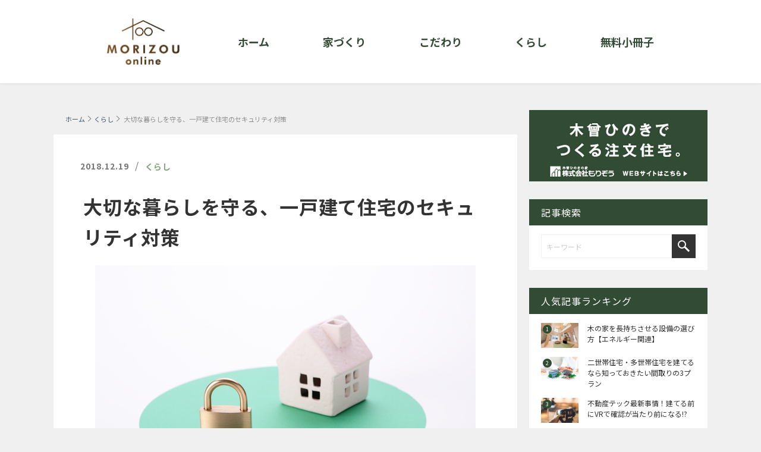

--- FILE ---
content_type: text/html; charset=UTF-8
request_url: http://morizouonline.com/blog/id339/
body_size: 45886
content:
<!DOCTYPE html>
<html lang="ja">

<head>
	

  <!-- Google Tag Manager -->
  <script>
    (function(w, d, s, l, i) {
      w[l] = w[l] || [];
      w[l].push({
        'gtm.start': new Date().getTime(),
        event: 'gtm.js'
      });
      var f = d.getElementsByTagName(s)[0],
        j = d.createElement(s),
        dl = l != 'dataLayer' ? '&l=' + l : '';
      j.async = true;
      j.src =
        'https://www.googletagmanager.com/gtm.js?id=' + i + dl;
      f.parentNode.insertBefore(j, f);
    })(window, document, 'script', 'dataLayer', 'GTM-KVGMWPB');
  </script>
  <!-- End Google Tag Manager -->


  <meta charset="utf-8">
  <meta http-equiv="X-UA-Compatible" content="IE=edge">
  <meta name="viewport" content="width=device-width, initial-scale=1">
  <title>大切な暮らしを守る、一戸建て住宅のセキュリティ対策｜こだわりの注文住宅をつくるメディア</title>
  
  <meta name="robots" content="INDEX,FOLLOW">
  <meta name="robots" content="NOODP">
  <meta name="robots" content="NOYDIR">
  <link href="http://morizouonline.com/online_cms/wp-content/themes/basetheme/files/css/front/parts.css" rel="stylesheet" type="text/css" media="screen,print">
  <link href="http://morizouonline.com/online_cms/wp-content/themes/basetheme/files/css/front/user/styles.css" rel="stylesheet" type="text/css" media="screen,print">
  <link href="http://morizouonline.com/online_cms/wp-content/themes/basetheme/files/css/front/customize.css" rel="stylesheet" type="text/css" media="screen,print">
  <link href="http://morizouonline.com/online_cms/wp-content/themes/basetheme/files/css/front/user/color.css" rel="stylesheet" type="text/css" media="screen,print">
  <link href="http://morizouonline.com/online_cms/wp-content/themes/basetheme/files/css/front/user/grid_layout.css" rel="stylesheet" type="text/css" media="screen,print">
		  <link href="http://morizouonline.com/online_cms/wp-content/themes/basetheme/files/css/front/user/lp02.css?v=1581485355" rel="stylesheet" type="text/css" media="screen,print">
	  <link rel="icon" href="/favicon.ico">
  <link rel="apple-touch-icon" href="http://morizouonline.com/online_cms/wp-content/themes/basetheme/files/user/apple-touch-icon-180x180.png">
  <link rel="alternate" type="application/rss+xml" title="MORIZOU online｜こだわりの注文住宅をつくるメディア" href="http://morizouonline.com/RSS.rdf">
  <link rel="canonical" href="http://morizouonline.com/blog/id339/">
  <script src="//www.google.com/jsapi"></script>
  <script type="text/javascript" src="http://morizouonline.com/online_cms/wp-content/themes/basetheme/js/default.v2.js"></script>
  <meta name="author" content="">

  <link rel="stylesheet" type="text/css" href="http://morizouonline.com/online_cms/wp-content/themes/basetheme/files/user/js/slick/slick.css" media="screen" />
  <script src="http://morizouonline.com/online_cms/wp-content/themes/basetheme/js/jquery/1.11.1/jquery.min.js"></script>
  <script src="http://morizouonline.com/online_cms/wp-content/themes/basetheme/files/user/js/slick/slick.min.js"></script>
  <script>
    $(function() {

			
      var menu = $('#js-spNavi__menu'), // スライドインするメニューを指定
        menuBtn = $('#js-spNavi'), // メニューボタンを指定
        body = $(document.body),
        menuWidth = menu.outerWidth();

      // メニューボタンをクリックした時の動き
      menuBtn.on('click', function() {
        // body に open クラスを付与する
        body.toggleClass('js-nav-open');
        if (body.hasClass('js-nav-open')) {
          // open クラスが body についていたらメニューをスライドインする
          body.animate({
            'left': -250
          }, 500);
          menu.animate({
            'right': 0
          }, 500);
        } else {
          // open クラスが body についていなかったらスライドアウトする
          menu.animate({
            'right': -menuWidth
          }, 500);
          body.animate({
            'left': 0
          }, 500);
        }
      });

    });
    // スクロールしてからヘッダーの形が変化する
    (function($) {
      $(function() {
        var $header = $('#header-wrap');
        $(window).scroll(function() {
          if ($(window).scrollTop() > 100) {
            $header.addClass('fixed');
          } else {
            $header.removeClass('fixed');
          }
        });
      });
    })(jQuery);
  </script>



  
  
<!-- All in One SEO Pack 3.3.5 によって Michael Torbert の Semper Fi Web Design[765,832] -->
<meta name="description"  content="新しく家を建てる際には、設計や設備以外にも住宅のセキュリティに気を付けましょう。マンションなどの集合住宅よりも一戸建て住宅のほうが防犯の必要性が高いとされています。今回は、一戸建てで考えておきたいセキュリティ対策についてご紹介します。一戸建ての盗難・空き巣被害はマンションの2倍以上" />

<script type="application/ld+json" class="aioseop-schema">{}</script>
<link rel="canonical" href="http://morizouonline.com/blog/id339/" />
<meta property="og:type" content="article" />
<meta property="og:title" content="大切な暮らしを守る、一戸建て住宅のセキュリティ対策｜こだわりの注文住宅をつくるメディア" />
<meta property="og:description" content="新しく家を建てる際には、設計や設備以外にも住宅のセキュリティに気を付けましょう。マンションなどの集合住宅よりも一戸建て住宅のほうが防犯の必要性が高いとされています。今回は、一戸建てで考えておきたいセキュリティ対策についてご紹介します。一戸建ての盗難・空き巣被害はマンションの2倍以上" />
<meta property="og:url" content="http://morizouonline.com/blog/id339/" />
<meta property="og:site_name" content="MORIZOU online" />
<meta property="og:image" content="http://morizouonline.com/online_cms/wp-content/uploads/2020/03/339_ext_01_0.jpg" />
<meta property="fb:app_id" content="1296810793760009" />
<meta property="article:published_time" content="2018-12-19T08:43:30Z" />
<meta property="article:modified_time" content="2020-03-30T16:13:14Z" />
<meta name="twitter:card" content="summary_large_image" />
<meta name="twitter:title" content="大切な暮らしを守る、一戸建て住宅のセキュリティ対策｜こだわりの注文住宅をつくるメディア" />
<meta name="twitter:description" content="新しく家を建てる際には、設計や設備以外にも住宅のセキュリティに気を付けましょう。マンションなどの集合住宅よりも一戸建て住宅のほうが防犯の必要性が高いとされています。今回は、一戸建てで考えておきたいセキュリティ対策についてご紹介します。一戸建ての盗難・空き巣被害はマンションの2倍以上" />
<meta name="twitter:image" content="http://morizouonline.com/online_cms/wp-content/uploads/2020/03/339_ext_01_0.jpg" />
<!-- All in One SEO Pack -->
<link rel='dns-prefetch' href='//s.w.org' />
<link rel='stylesheet' id='wp-block-library-css'  href='http://morizouonline.com/online_cms/wp-includes/css/dist/block-library/style.min.css?ver=5.3.2' type='text/css' media='all' />
<link rel='https://api.w.org/' href='http://morizouonline.com/wp-json/' />
<link rel='shortlink' href='http://morizouonline.com/?p=131' />
<link rel="alternate" type="application/json+oembed" href="http://morizouonline.com/wp-json/oembed/1.0/embed?url=http%3A%2F%2Fmorizouonline.com%2Fblog%2Fid339%2F" />
<link rel="alternate" type="text/xml+oembed" href="http://morizouonline.com/wp-json/oembed/1.0/embed?url=http%3A%2F%2Fmorizouonline.com%2Fblog%2Fid339%2F&#038;format=xml" />

</head>


<body class="blog-template-default single single-blog postid-131 single-format-standard" id="page_top">

  <!-- Google Tag Manager (noscript) -->
  <noscript><iframe src="https://www.googletagmanager.com/ns.html?id=GTM-KVGMWPB"
height="0" width="0" style="display:none;visibility:hidden"></iframe></noscript>
  <!-- End Google Tag Manager (noscript) -->

  <header id="header-wrap">
    <div id="top-bar">
      <div class="wrapper top-bar__inner">
        <div class="pcNavi__inner">
          <div class="pcNavi__logo">
            <a href="http://morizouonline.com/" class="header-logo">
              <img src="http://morizouonline.com/online_cms/wp-content/themes/basetheme/files/logo_pc.png" alt="" />
            </a>
          </div>
          <ul class="pcLink__list">
            <li><a href="http://morizouonline.com/"><span>ホーム</span></a></li>
            <li><a href="http://morizouonline.com/blog_cat/house/"><span>家づくり</span></a></li>
            <li><a href="http://morizouonline.com/blog_cat/premium/"><span>こだわり</span></a></li>
            <li><a href="http://morizouonline.com/blog_cat/life/"><span>くらし</span></a></li>
            <li><a href="http://morizouonline.com/blog_cat/ebook/"><span>無料小冊子</span></a></li>
          </ul>
          <!-- /.pcNavi__inner -->
        </div>
        <div class="spNavi__logo">
          <a href="http://morizouonline.com/" class="header-logo">
            <img src="http://morizouonline.com/online_cms/wp-content/themes/basetheme/files/user/morizou_logo.svg?v=1534146230" width="auto" height="90px" alt="" />
          </a>
        </div>
        <div class="is-sp spNavi" id="js-spNavi">
          <div class="spNavi__btn">
            <span></span>
            <span></span>
            <span></span>
          </div>
        </div>
      </div>
    </div>
    <nav class="navigation-bar clearfix" id="js-spNavi__menu">
      <div class="wrapper">
        <div id="site-navigation" class="main-navigation" role="navigation">
          <div class="menu-global-navigation-container">
            <ul id="menu-global-navigation" class="menu">
              <li><a href="http://morizouonline.com/"><span>ホーム</span></a></li>
              <li><a href="http://morizouonline.com/blog_cat/house/"><span>家づくり</span></a></li>
              <li><a href="http://morizouonline.com/blog_cat/premium/"><span>こだわり</span></a></li>
              <li><a href="http://morizouonline.com/blog_cat/life/"><span>くらし</span></a></li>
              <li><a href="http://morizouonline.com/blog_cat/ebook/"><span>無料小冊子</span></a></li>
            </ul>
          </div>
        </div>
      </div>
    </nav>
  </header>


    <div class="body wrapper">
      <div class="clearfix">
        <div id="box-content" class="layout--left">
          <aside class="ad__up">
          </aside>

          <div class="breadcrumbs" xmlns:v="http://rdf.data-vocabulary.org/#">
            <a href="http://morizouonline.com/">ホーム</a>
            <a href="http://morizouonline.com/life/" class="taxonomy category">くらし</a>
            <span class="current-item">大切な暮らしを守る、一戸建て住宅のセキュリティ対策</span>
          </div>

          <!-- NEWS DETAIL-->
          <div class="news__content clearfix">
            <div class="news__detail">
              <div class="clearfix">
                <div class="news__date">2018.12.19</div>
                <div class="news__cat_date">/</div>
                <div class="cate17 news__cat">くらし</div>
              </div>
            </div>
            <div class="news__title">
              <p class="subtitle"></p>
              <h1>大切な暮らしを守る、一戸建て住宅のセキュリティ対策</h1>
            </div>

            
            <figure class="wp-caption aligncenter">
              <img src="http://morizouonline.com/online_cms/wp-content/uploads/2020/03/339_ext_01_0.jpg" alt="（写真＝PIXTA）" class="size-full wp-image-151190">
              <figcaption class="wp-caption-text">（写真＝PIXTA）</figcaption>
            </figure>

            
            <div class="news__text">
              <p>新しく家を建てる際には、設計や設備以外にも住宅のセキュリティに気を付けましょう。マンションなどの集合住宅よりも一戸建て住宅のほうが防犯の必要性が高いとされています。今回は、一戸建てで考えておきたいセキュリティ対策についてご紹介します。</p>
<h2>一戸建ての盗難・空き巣被害はマンションの2倍以上</h2>
<p>住宅に必要なセキュリティといえば、まず思いつくのが盗難・空き巣に対するものではないでしょうか。警察庁が公表しているデータによると、一戸建て住宅は集合住宅よりも犯罪に遭いやすいことが明らかになっています。</p>
<p>「平成29年の刑法犯に関する統計資料」によると、空き巣や忍び込み、居空き等の侵入窃盗は年間4万1,808件発生し、被害を受けた住宅の種別ごとでは一戸建て住宅が2万9,947件、三階建以下共同住宅で8,614件、4階建以上共同住宅で3,247件となっており、空き巣等の被害は半数以上が一戸建てで発生していることが分かります。</p>
<p>一戸建て住宅を新しく建てようと考えるときには、家づくりの段階からセキュリティを念頭に置き、こういった犯罪のターゲットにならないよう対策を講じることが重要なのです。</p>
<p><!--HubSpot Call-to-Action Code --><span class="hs-cta-wrapper" id="hs-cta-wrapper-672835ad-861c-43a8-b001-5f457f707158"><span class="hs-cta-node hs-cta-672835ad-861c-43a8-b001-5f457f707158" id="hs-cta-672835ad-861c-43a8-b001-5f457f707158"><!--[if lte IE 8]>

<div id="hs-cta-ie-element"></div>

<![endif]--><a href="https://cta-redirect.hubspot.com/cta/redirect/4839769/672835ad-861c-43a8-b001-5f457f707158" target="_blank" rel="noopener noreferrer"><img class="hs-cta-img" id="hs-cta-img-672835ad-861c-43a8-b001-5f457f707158" style="border-width:0px;" src="https://no-cache.hubspot.com/cta/default/4839769/672835ad-861c-43a8-b001-5f457f707158.png"  alt="&gt;&gt;心地よいひのきの家、モデルハウス見学予約はこちら"/></a></span><script charset="utf-8" src="https://js.hscta.net/cta/current.js"></script><script type="text/javascript"> hbspt.cta.load(4839769, '672835ad-861c-43a8-b001-5f457f707158', {}); </script></span><!-- end HubSpot Call-to-Action Code --></p>
<p><!--HubSpot Call-to-Action Code --><span class="hs-cta-wrapper" id="hs-cta-wrapper-c6061015-3759-4d75-95b4-61d0089fde3e"><span class="hs-cta-node hs-cta-c6061015-3759-4d75-95b4-61d0089fde3e" id="hs-cta-c6061015-3759-4d75-95b4-61d0089fde3e"><!--[if lte IE 8]>

<div id="hs-cta-ie-element"></div>

<![endif]--><a href="https://cta-redirect.hubspot.com/cta/redirect/4839769/c6061015-3759-4d75-95b4-61d0089fde3e" target="_blank" rel="noopener noreferrer"><img class="hs-cta-img" id="hs-cta-img-c6061015-3759-4d75-95b4-61d0089fde3e" style="border-width:0px;" src="https://no-cache.hubspot.com/cta/default/4839769/c6061015-3759-4d75-95b4-61d0089fde3e.png"  alt="&gt;&gt;木曾ひのきの魅力を存分に！体験ツアー申込みはこちら"/></a></span><script charset="utf-8" src="https://js.hscta.net/cta/current.js"></script><script type="text/javascript"> hbspt.cta.load(4839769, 'c6061015-3759-4d75-95b4-61d0089fde3e', {}); </script></span><!-- end HubSpot Call-to-Action Code --></p>
<h2>自宅を侵入者から守る6つの防犯ポイント</h2>
<p>一戸建て住宅で犯罪に遭わないためには、狙われにくい家づくりを行う必要があります。「侵入しにくそう」「侵入してもすぐに気付かれてしまいそう」といった印象を与えるための工夫を取り入れてみましょう。</p>
<h3>玄関</h3>
<p>一戸建て住宅の侵入窃盗被害の侵入口で16.3％を占めるのが、表出入口（玄関）から侵入する方法です。（警察庁の「平成29年の刑法犯に関する統計資料」調べ）一般的に、ピッキングに5～10分ほどの時間を必要とする扉は窃盗犯があきらめる傾向にあるため、玄関の鍵はピッキング対応の製品を選ぶようにしましょう。例えば、ディンプルキーと呼ばれる鍵は、形状が複雑なので解錠までにある程度の時間を要します。</p>
<p>上下2ヵ所に鍵を取り付けておく二重ロックも時間稼ぎにおすすめです。このほか、内側のつまみを外から回して解錠する&quot;サムターン回し&quot;やこじ開けへの対策には、着脱式サムターンやカマ式デッドボルト錠の設置が効果的です。</p>
<p>より防犯性の高いものを選ぶなら、電子錠を検討してみましょう。指の静脈が鍵になるものや、スマートフォンや車のようにリモコンでドアの開け閉めができるドアキーのシステムもあります。買い物などで両手がふさがっていても鍵を開けられるため、大変便利です。</p>
<h3>窓</h3>
<p>同じく警察庁の「平成29年の刑法犯に関する統計資料」によると、一戸建て住宅の侵入窃盗でもっとも多い侵入口は「窓」で58.8％です。施錠されている窓でも、ガラスを割ったりバーナーで焼いたり、切ったりするなど、窃盗犯はさまざまな方法で侵入します。施錠を行うだけでなく窓のセキュリティを万全にし、窃盗犯の侵入を防ぎましょう。</p>
<p>対策としては、玄関と同じく二重ロックにするほか、赤外線で侵入者の接近を検知するセンサーを付けるといった方法が挙げられます。防犯ガラスの設置、防犯フィルムの貼り付けなど窓そのものに対策を講じるという手もあります。</p>
<h3>防犯カメラ</h3>
<p>通りがかりに道路から見ても分かるように防犯カメラを取り付けておけば、窃盗犯に、侵入の下見の段階で犯行を断念させる効果が期待できます。雨やほこりに強いカメラ、夜間でも鮮明に撮影できるカメラ、広範囲の撮影が可能なドーム型カメラなど種類はさまざまです。予算や家のデザインに合わせて選びましょう。侵入場所になり得る箇所に複数台設置するのがおすすめです。</p>
<h3>人感センサー付きライト</h3>
<p>防犯カメラのすぐ近くにあわせて設置したいのが、近づいてきた人を感知して自動点灯する人感センサー付きライトです。人の目に触れたくない窃盗犯は目立つのを嫌うため、夜間はもちろんのこと、日中でも近隣住民に気付かれる可能性のある住宅は避けたくなるものです。現在は光とともに音で知らせるタイプも発売されています。</p>
<h3>防犯砂利（じゃり）</h3>
<p>エクステリアとしてだけでなく、セキュリティとしても砂利は役立ちます。防犯砂利を庭や住宅の周りに敷き詰めると、上を歩くたびに大きな音が発生します。音の出る設備は窃盗犯にとって厄介なものです。防犯砂利が敷いてあるだけでも、空き巣に入れない家と認識させることができるでしょう。</p>
<h3>塀と生垣</h3>
<p>プライバシー保護の観点から、「塀や生垣を高くしたい」と考える人は多いでしょう。しかし、セキュリティの面から見ると高さのある塀や生垣は、あまりおすすめできません。人の身長よりも高いと周囲の目が敷地内に行き届かず、窃盗犯の侵入に気付くことができなくなってしまいます。生垣・塀は低く設計するか、見通しの良いデザインにするとよいでしょう。</p>
<h2>セキュリティ対策は家づくりの段階から</h2>
<p>せっかくのマイホームを手に入れても、空き巣被害に遭ってしまうと金銭面だけでなく精神的にも大きなダメージとなります。さらに、家族が在宅中に犯罪者が侵入した場合は、室内で犯人と鉢合わせる危険性も伴います。防犯を意識した家づくりに加え、ホームセキュリティへの加入を検討してみるのもよいでしょう。セキュリティ会社による24時間の監視は、不在時の防犯に効果的です。家族と財産を犯罪から守るためには、防犯を意識した家づくりを行うようにしましょう。</p>
<p><!--HubSpot Call-to-Action Code --><span class="hs-cta-wrapper" id="hs-cta-wrapper-672835ad-861c-43a8-b001-5f457f707158"><span class="hs-cta-node hs-cta-672835ad-861c-43a8-b001-5f457f707158" id="hs-cta-672835ad-861c-43a8-b001-5f457f707158"><!--[if lte IE 8]>

<div id="hs-cta-ie-element"></div>

<![endif]--><a href="https://cta-redirect.hubspot.com/cta/redirect/4839769/672835ad-861c-43a8-b001-5f457f707158" target="_blank" rel="noopener noreferrer"><img class="hs-cta-img" id="hs-cta-img-672835ad-861c-43a8-b001-5f457f707158" style="border-width:0px;" src="https://no-cache.hubspot.com/cta/default/4839769/672835ad-861c-43a8-b001-5f457f707158.png"  alt="&gt;&gt;心地よいひのきの家、モデルハウス見学予約はこちら"/></a></span><script charset="utf-8" src="https://js.hscta.net/cta/current.js"></script><script type="text/javascript"> hbspt.cta.load(4839769, '672835ad-861c-43a8-b001-5f457f707158', {}); </script></span><!-- end HubSpot Call-to-Action Code --></p>
<p><!--HubSpot Call-to-Action Code --><span class="hs-cta-wrapper" id="hs-cta-wrapper-c6061015-3759-4d75-95b4-61d0089fde3e"><span class="hs-cta-node hs-cta-c6061015-3759-4d75-95b4-61d0089fde3e" id="hs-cta-c6061015-3759-4d75-95b4-61d0089fde3e"><!--[if lte IE 8]>

<div id="hs-cta-ie-element"></div>

<![endif]--><a href="https://cta-redirect.hubspot.com/cta/redirect/4839769/c6061015-3759-4d75-95b4-61d0089fde3e" target="_blank" rel="noopener noreferrer"><img class="hs-cta-img" id="hs-cta-img-c6061015-3759-4d75-95b4-61d0089fde3e" style="border-width:0px;" src="https://no-cache.hubspot.com/cta/default/4839769/c6061015-3759-4d75-95b4-61d0089fde3e.png"  alt="&gt;&gt;木曾ひのきの魅力を存分に！体験ツアー申込みはこちら"/></a></span><script charset="utf-8" src="https://js.hscta.net/cta/current.js"></script><script type="text/javascript"> hbspt.cta.load(4839769, 'c6061015-3759-4d75-95b4-61d0089fde3e', {}); </script></span><!-- end HubSpot Call-to-Action Code --></p>
<p><a href="/ebook/id320"><span style="color:#0033cc;">>>【無料小冊子プレゼント】「本当にいい家」に住みたい人に知ってほしいこと</span></a><br />
&nbsp;</p>
<p>
【オススメ記事】<br />
・<a href="/life/id244"><span style="color:#0033cc;">還付金が最大50万円！知って得する住宅ローン控除の基礎知識</span></a><br />
・<a href="/life/id553"><span style="color:#0033cc;">新築住宅を建てた後にかかる税金。10年間でいくらになる？</span></a><br />
・<a href="/life/id606"><span style="color:#0033cc;">長期優良住宅では定期点検が義務。アフターケアで長持ちする家に</span></a><br />
・<a href="/life/id499"><span style="color:#0033cc;">2019年の消費税率増で住宅ローン控除（住宅ローン減税）はどうなる？</span></a><br />
・<a href="/life/id312"><span style="color:#0033cc;">住宅ローンは自己資金なし、全額ローンでも借りられる。そのメリットとは</span></a></p>
            </div>
            <!--SNSボタン-->
            <div class="news__sns clearfix">
              <ul>
                <li><a rel="noopener" class="fb-xfbml-parse-ignore" target="_blank" href="https://www.facebook.com/sharer/sharer.php?u=http://morizouonline.com/blog/id339/" onclick="window.open(this.href, 'FBwindow', 'width=650, height=450, menubar=no, toolbar=no, scrollbars=yes'); return false;"><i class="fa new-fa-facebook-official" aria-hidden="true"></i></a></li>
                <li><a href="https://twitter.com/intent/tweet?text=大切な暮らしを守る、一戸建て住宅のセキュリティ対策&amp;url=http://morizouonline.com/blog/id339/" class="new-twitter-share-button" data-url="http://morizouonline.com/blog/id339/" data-count="none" data-text="大切な暮らしを守る、一戸建て住宅のセキュリティ対策" data-lang="ja" onclick="window.open(this.href, 'tweetwindow', 'width=650, height=470, personalbar=0, toolbar=0, scrollbars=1, sizable=1'); return false;"><i class="fa new-fa-twitter" aria-hidden="true" rel="nofollow"></i></a></li>
                <li><a href="http://b.hatena.ne.jp/entry/http://morizouonline.com/blog/id339/" class="hatena-bookmark-button" data-hatena-bookmark-title="大切な暮らしを守る、一戸建て住宅のセキュリティ対策" data-hatena-bookmark-layout="simple" data-hatena-bookmark-lang="ja" data-hatena-bookmark-initialized="1"><i class="fa fa-hatena"></i></a>
                  <script type="text/javascript" src="https://b.st-hatena.com/js/bookmark_button.js" charset="utf-8" async="async"></script>
                </li>
              </ul>
            </div>
            
                          <a href="http://morizouonline.com/blog/id340/" class="news__prev">
                <div class="prev_next_bar"></div>
                <span class="button__wrap">
                  <span class="button__sub">NEXT</span>
                  <span class="button__main">一戸建て住宅の工法の種類と特徴。自宅にぴったりなのはどれ？?</span>
                </span>
              </a>
                                      <a href="http://morizouonline.com/blog/id338/" class="news__next">
                <div class="prev_next_bar"></div>
                <span class="button__wrap">
                  <span class="button__sub">PREV</span>
                  <span class="button__main">建売住宅？注文住宅？それぞれのメリット・デメリット</span>
                </span>
              </a>
                      </div>
          <!--/.news__detail-->




          <h3 class="relatedArticle__heading">関連記事</h3>
          <ul class="medium-block-grid-3 small-block-grid-1 list--articles">
                            <li class="card__list">
                  <a href="http://morizouonline.com/blog/id488/" class="art__img">
                    <div class="card-thumbnail">
                      <figure class="thumbnail-wrapper">
                        <img src="http://morizouonline.com/online_cms/wp-content/uploads/2020/03/488_ext_01_0.jpg" alt="断熱化は暑さ寒さの解消だけでなく、健康にも好影響があることが明らかに">
                        <span class="more-text is-pc">
                          Read More
                        </span>
                    </div>
                  </a>

                  <a href="http://morizouonline.com/blog/id488/" class="art__cont">
                    <div class="art__content">
                      <div class="art__list">
                        <i class="fa fa-clock-o" aria-hidden="true"></i><time class="art__date">2019.04.05</time>
                        <span class="art__line">/</span>
                        <p class="art__cat cate17">くらし                        </p>
                      </div>

                      <h2 class="art__title">断熱化は暑さ寒さの解消だけでなく、健康にも好影響があることが明らかに</h2>
                    </div>
                  </a>
                </li>
                            <li class="card__list">
                  <a href="http://morizouonline.com/blog/id448/" class="art__img">
                    <div class="card-thumbnail">
                      <figure class="thumbnail-wrapper">
                        <img src="http://morizouonline.com/online_cms/wp-content/uploads/2020/03/448_ext_01_0.jpg" alt="住んだ後の日々のお手入れで快適な住まいを長続きさせよう">
                        <span class="more-text is-pc">
                          Read More
                        </span>
                    </div>
                  </a>

                  <a href="http://morizouonline.com/blog/id448/" class="art__cont">
                    <div class="art__content">
                      <div class="art__list">
                        <i class="fa fa-clock-o" aria-hidden="true"></i><time class="art__date">2019.03.19</time>
                        <span class="art__line">/</span>
                        <p class="art__cat cate17">くらし                        </p>
                      </div>

                      <h2 class="art__title">住んだ後の日々のお手入れで快適な住まいを長続きさせよう</h2>
                    </div>
                  </a>
                </li>
                            <li class="card__list">
                  <a href="http://morizouonline.com/blog/id366/" class="art__img">
                    <div class="card-thumbnail">
                      <figure class="thumbnail-wrapper">
                        <img src="http://morizouonline.com/online_cms/wp-content/uploads/2020/03/366_ext_01_0.jpg" alt="不動産テック最新事情！建てる前にVRで確認が当たり前になる!?">
                        <span class="more-text is-pc">
                          Read More
                        </span>
                    </div>
                  </a>

                  <a href="http://morizouonline.com/blog/id366/" class="art__cont">
                    <div class="art__content">
                      <div class="art__list">
                        <i class="fa fa-clock-o" aria-hidden="true"></i><time class="art__date">2019.01.28</time>
                        <span class="art__line">/</span>
                        <p class="art__cat cate17">くらし                        </p>
                      </div>

                      <h2 class="art__title">不動産テック最新事情！建てる前にVRで確認が当たり前になる!?</h2>
                    </div>
                  </a>
                </li>
                            <li class="card__list">
                  <a href="http://morizouonline.com/blog/id362/" class="art__img">
                    <div class="card-thumbnail">
                      <figure class="thumbnail-wrapper">
                        <img src="http://morizouonline.com/online_cms/wp-content/uploads/2020/03/362_ext_01_0.jpg" alt="住宅ローンの審査が通りやすくなる3つの方法。金融機関はどこを見る？">
                        <span class="more-text is-pc">
                          Read More
                        </span>
                    </div>
                  </a>

                  <a href="http://morizouonline.com/blog/id362/" class="art__cont">
                    <div class="art__content">
                      <div class="art__list">
                        <i class="fa fa-clock-o" aria-hidden="true"></i><time class="art__date">2019.01.18</time>
                        <span class="art__line">/</span>
                        <p class="art__cat cate17">くらし                        </p>
                      </div>

                      <h2 class="art__title">住宅ローンの審査が通りやすくなる3つの方法。金融機関はどこを見る？</h2>
                    </div>
                  </a>
                </li>
                            <li class="card__list">
                  <a href="http://morizouonline.com/blog/id328/" class="art__img">
                    <div class="card-thumbnail">
                      <figure class="thumbnail-wrapper">
                        <img src="http://morizouonline.com/online_cms/wp-content/uploads/2020/03/328_ext_01_0.jpg" alt="もしもに備える、住宅購入時に加入したい保険とは">
                        <span class="more-text is-pc">
                          Read More
                        </span>
                    </div>
                  </a>

                  <a href="http://morizouonline.com/blog/id328/" class="art__cont">
                    <div class="art__content">
                      <div class="art__list">
                        <i class="fa fa-clock-o" aria-hidden="true"></i><time class="art__date">2018.11.16</time>
                        <span class="art__line">/</span>
                        <p class="art__cat cate17">くらし                        </p>
                      </div>

                      <h2 class="art__title">もしもに備える、住宅購入時に加入したい保険とは</h2>
                    </div>
                  </a>
                </li>
                            <li class="card__list">
                  <a href="http://morizouonline.com/blog/id324/" class="art__img">
                    <div class="card-thumbnail">
                      <figure class="thumbnail-wrapper">
                        <img src="http://morizouonline.com/online_cms/wp-content/uploads/2020/03/324_ext_01_0.jpg" alt="どんな種類があるの？住宅ローンのあれこれ">
                        <span class="more-text is-pc">
                          Read More
                        </span>
                    </div>
                  </a>

                  <a href="http://morizouonline.com/blog/id324/" class="art__cont">
                    <div class="art__content">
                      <div class="art__list">
                        <i class="fa fa-clock-o" aria-hidden="true"></i><time class="art__date">2018.11.02</time>
                        <span class="art__line">/</span>
                        <p class="art__cat cate17">くらし                        </p>
                      </div>

                      <h2 class="art__title">どんな種類があるの？住宅ローンのあれこれ</h2>
                    </div>
                  </a>
                </li>
                            <li class="card__list">
                  <a href="http://morizouonline.com/blog/id312/" class="art__img">
                    <div class="card-thumbnail">
                      <figure class="thumbnail-wrapper">
                        <img src="http://morizouonline.com/online_cms/wp-content/uploads/2020/03/312_ext_01_0.jpg" alt="住宅ローンは自己資金なし、全額ローンでも借りられる。そのメリットとは">
                        <span class="more-text is-pc">
                          Read More
                        </span>
                    </div>
                  </a>

                  <a href="http://morizouonline.com/blog/id312/" class="art__cont">
                    <div class="art__content">
                      <div class="art__list">
                        <i class="fa fa-clock-o" aria-hidden="true"></i><time class="art__date">2018.10.05</time>
                        <span class="art__line">/</span>
                        <p class="art__cat cate17">くらし                        </p>
                      </div>

                      <h2 class="art__title">住宅ローンは自己資金なし、全額ローンでも借りられる。そのメリットとは</h2>
                    </div>
                  </a>
                </li>
                      </ul>


        </div>
            <div class="layout--right">
      <aside class="ad__side">

        <div id="text-95" class="widget widget_text">
          <div class="textwidget">
            <a rel="noopener" href="https://www.mori-zou.com/" target="_blank"><img src="http://morizouonline.com/online_cms/wp-content/themes/basetheme/files/topics/26_ext_01_0.png?v=1551675936" alt="木曾ひのきでつくる注文住宅。" class="ad__img"></a>
          </div>
        </div>
      </aside>


      <div class="widget searchBox">
        <h2 class="widget__title">記事検索</h2>
        <form class="" action="http://morizouonline.com/blog/" method="get">
  <div class="searchBox__inner">
    <input type="text" name="s" value="" class="searchBox__input" placeholder="キーワード" />
    <span class="searchBox__icon"><input type="submit" value="検索" class="searchBox__btn" /></span>
  </div>
</form>      </div>
      <div id="simple_ga_rankig-1" class="widget widget_simple_ga_ranking widget widget--recommend ">
        <h2 class="widget__title">人気記事ランキング</h2>
        <ol class="sga-ranking">
                      <li class="sga-ranking-list">
              <div class="recom__img">
                <img width="150" height="150" src="http://morizouonline.com/online_cms/wp-content/uploads/2020/03/353_ext_01_0.jpg" class="attachment-thumbnail size-thumbnail wp-post-image" alt="木の家を長持ちさせる設備の選び方【エネルギー関連】">
              </div>
              <div class="rank__content">
                <a href="http://morizouonline.com/blog/id353/" title="/house/detail/id=309">木の家を長持ちさせる設備の選び方【エネルギー関連】</a>
              </div>
            </li>
                      <li class="sga-ranking-list">
              <div class="recom__img">
                <img width="150" height="150" src="http://morizouonline.com/online_cms/wp-content/uploads/2020/03/474_ext_01_0.jpg" class="attachment-thumbnail size-thumbnail wp-post-image" alt="二世帯住宅・多世帯住宅を建てるなら知っておきたい間取りの3プラン">
              </div>
              <div class="rank__content">
                <a href="http://morizouonline.com/blog/id474/" title="/house/detail/id=309">二世帯住宅・多世帯住宅を建てるなら知っておきたい間取りの3プラン</a>
              </div>
            </li>
                      <li class="sga-ranking-list">
              <div class="recom__img">
                <img width="150" height="150" src="http://morizouonline.com/online_cms/wp-content/uploads/2020/03/366_ext_01_0.jpg" class="attachment-thumbnail size-thumbnail wp-post-image" alt="不動産テック最新事情！建てる前にVRで確認が当たり前になる!?">
              </div>
              <div class="rank__content">
                <a href="http://morizouonline.com/blog/id366/" title="/house/detail/id=309">不動産テック最新事情！建てる前にVRで確認が当たり前になる!?</a>
              </div>
            </li>
                      <li class="sga-ranking-list">
              <div class="recom__img">
                <img width="150" height="150" src="http://morizouonline.com/online_cms/wp-content/uploads/2020/03/328_ext_01_0.jpg" class="attachment-thumbnail size-thumbnail wp-post-image" alt="もしもに備える、住宅購入時に加入したい保険とは">
              </div>
              <div class="rank__content">
                <a href="http://morizouonline.com/blog/id328/" title="/house/detail/id=309">もしもに備える、住宅購入時に加入したい保険とは</a>
              </div>
            </li>
                      <li class="sga-ranking-list">
              <div class="recom__img">
                <img width="150" height="150" src="http://morizouonline.com/online_cms/wp-content/uploads/2020/03/398_ext_01_0.jpg" class="attachment-thumbnail size-thumbnail wp-post-image" alt="注文住宅でキッチンのインテリアにこだわり理想の空間に">
              </div>
              <div class="rank__content">
                <a href="http://morizouonline.com/blog/id398/" title="/house/detail/id=309">注文住宅でキッチンのインテリアにこだわり理想の空間に</a>
              </div>
            </li>
                      <li class="sga-ranking-list">
              <div class="recom__img">
                <img width="150" height="150" src="http://morizouonline.com/online_cms/wp-content/uploads/2020/03/717_ext_01_0.jpg" class="attachment-thumbnail size-thumbnail wp-post-image" alt="注文住宅でアレルギーフリーな生活を送ろう">
              </div>
              <div class="rank__content">
                <a href="http://morizouonline.com/blog/id717/" title="/house/detail/id=309">注文住宅でアレルギーフリーな生活を送ろう</a>
              </div>
            </li>
                      <li class="sga-ranking-list">
              <div class="recom__img">
                <img width="150" height="150" src="http://morizouonline.com/online_cms/wp-content/uploads/2020/03/494_ext_01_0.jpg" class="attachment-thumbnail size-thumbnail wp-post-image" alt="注文住宅を建てた先輩たちが「よかった」と感じた設備とは">
              </div>
              <div class="rank__content">
                <a href="http://morizouonline.com/blog/id494/" title="/house/detail/id=309">注文住宅を建てた先輩たちが「よかった」と感じた設備とは</a>
              </div>
            </li>
                      <li class="sga-ranking-list">
              <div class="recom__img">
                <img width="150" height="150" src="http://morizouonline.com/online_cms/wp-content/uploads/2020/03/438_ext_01_0.jpg" class="attachment-thumbnail size-thumbnail wp-post-image" alt="長期優良住宅の条件とは？知っておきたい認定基準と認定の流れ">
              </div>
              <div class="rank__content">
                <a href="http://morizouonline.com/blog/id438/" title="/house/detail/id=309">長期優良住宅の条件とは？知っておきたい認定基準と認定の流れ</a>
              </div>
            </li>
                      <li class="sga-ranking-list">
              <div class="recom__img">
                <img width="150" height="150" src="http://morizouonline.com/online_cms/wp-content/uploads/2020/03/428_ext_01_0.jpg" class="attachment-thumbnail size-thumbnail wp-post-image" alt="住宅の建材としてトップレベル。木曾ひのきの魅力とは">
              </div>
              <div class="rank__content">
                <a href="http://morizouonline.com/blog/id428/" title="/house/detail/id=309">住宅の建材としてトップレベル。木曾ひのきの魅力とは</a>
              </div>
            </li>
                      <li class="sga-ranking-list">
              <div class="recom__img">
                <img width="150" height="150" src="http://morizouonline.com/online_cms/wp-content/uploads/2020/03/374_ext_01_0.jpg" class="attachment-thumbnail size-thumbnail wp-post-image" alt="長く住み続けられる注文住宅のつくり方。退職後も安心して住める長寿の家に">
              </div>
              <div class="rank__content">
                <a href="http://morizouonline.com/blog/id374/" title="/house/detail/id=309">長く住み続けられる注文住宅のつくり方。退職後も安心して住める長寿の家に</a>
              </div>
            </li>
                  </ol>
      </div>

      <div id="text-5" class="widget widget_text">
        <div class="widget-top">
          <h4>公式Twitterアカウント</h4>
          <div class="stripe-line"></div>
        </div>
        <div class="widget-container">
          <div class="textwidget"><a class="twitter-timeline" data-lang="ja" data-width="300" data-height="600" data-link-color="#000000" href="https://twitter.com/morizouonline">Tweets by MORIZOU online</a>
            <script async src="//platform.twitter.com/widgets.js" charset="utf-8"></script>
          </div>
        </div>
      </div>
      <div id="facebook-widget-2" class="widget facebook-widget">
        <div class="widget-top">
          <h4>公式Facebookページ</h4>
          <div class="stripe-line"></div>
        </div>
        <div class="widget-container">
          <div class="facebook-box">
            <iframe src="https://www.facebook.com/plugins/likebox.php?href=https://business.facebook.com/MORIZOU-online-227592841421467/?business_id=1706399946249911&amp;width=300&amp;height=250&amp;colorscheme=light&amp;show_faces=true&amp;header=false&amp;stream=false&amp;show_border=false" scrolling="no" frameborder="0" style="border:none; overflow:hidden; width:300px; height:250px;" allowTransparency="true"></iframe>
          </div>
        </div>
      </div>





    </div>
      </div>
      <aside class="ad__bottom">
      </aside>



    </div>




<footer class="footer">
  <div class="footer--middle">
    <nav class="wrapper">
      <a href="http://morizouonline.com/">ホーム</a><span class="footer__sep">｜</span> <a href="http://morizouonline.com/companyinfo/">運営者情報</a><span class="footer__sep">｜</span> <a href="http://morizouonline.com/sitepolicy/">サイトポリシー</a> <span class="footer__sep">｜</span>
      <a rel="noopener" href="https://www.mori-zou.com/privacypolicy/" target="_blank"> 個人情報保護方針 </a>
    </nav>
  </div>
  <div class="footer--bottom">
    <div class="wrapper">
      <p>©Morizou Co. Ltd.</p>
    </div>
  </div>
</footer>

<script type="text/javascript" src="http://morizouonline.com/online_cms/wp-content/themes/basetheme/js/gaaddons/gaaddons_univ.js?v=1462552477&v=1462552477"></script>


<script type='text/javascript' src='http://morizouonline.com/online_cms/wp-includes/js/wp-embed.min.js?ver=5.3.2'></script>

<!-- KASIKA TRACKING CODE -->
<script type="text/javascript" src="//panda.kasika.io/tag-manager/?pid=C3BAAF01C5536568D5862817A0BDA67C"></script>
<!-- KASIKA TRACKING CODE -->

</body>
</html>


--- FILE ---
content_type: text/css
request_url: http://morizouonline.com/online_cms/wp-content/themes/basetheme/files/css/front/parts.css
body_size: 72718
content:
@charset "UTF-8";

/*
 libraries
-------------------------------------------------- */

/*!
 *  Font Awesome 4.7.0 by @davegandy - http://fontawesome.io - @fontawesome
 *  License - http://fontawesome.io/license (Font: SIL OFL 1.1, CSS: MIT License)
 */

/* FONT PATH
 * -------------------------- */

@font-face {
  src: url("../../user/fonts/fontawesome-webfont.eot?v=4.7.0");
  src: url("../../user/fonts/fontawesome-webfont.eot?#iefix&v=4.7.0") format("embedded-opentype"), url("../../user/fonts/fontawesome-webfont.woff2?v=4.7.0") format("woff2"), url("../../user/fonts/fontawesome-webfont.woff?v=4.7.0") format("woff"), url("../../user/fonts/fontawesome-webfont.ttf?v=4.7.0") format("truetype"), url("../../user/fonts/fontawesome-webfont.svg?v=4.7.0#fontawesomeregular") format("svg");
  font-family: 'FontAwesome';
  font-style: normal;
  font-weight: normal;
}

.fa {
  -webkit-font-smoothing: antialiased;
  -moz-osx-font-smoothing: grayscale;
  display: inline-block;
  font: normal normal normal 14px/1 FontAwesome;
  font-size: inherit;
  text-rendering: auto;
}

/* makes the font 33% larger relative to the icon container */

.fa-lg {
  font-size: 1.33333em;
  line-height: 0.75em;
  vertical-align: -15%;
}

.fa-2x {
  font-size: 2em;
}

.fa-3x {
  font-size: 3em;
}

.fa-4x {
  font-size: 4em;
}

.fa-5x {
  font-size: 5em;
}

.fa-fw {
  width: 1.28571em;
  text-align: center;
}

.fa-ul {
  margin-left: 2.14286em;
  padding-left: 0;
  list-style-type: none;
}

.fa-ul > li {
  position: relative;
}

.fa-li {
  position: absolute;
  top: 0.14286em;
  left: -2.14286em;
  width: 2.14286em;
  text-align: center;
}

.fa-li.fa-lg {
  left: -1.85714em;
}

.fa-border {
  padding: .2em .25em .15em;
  border: solid 0.08em #eee;
  border-radius: .1em;
}

.fa-pull-left {
  float: left;
}

.fa-pull-right {
  float: right;
}

.fa.fa-pull-left {
  margin-right: .3em;
}

.fa.fa-pull-right {
  margin-left: .3em;
}

/* Deprecated as of 4.4.0 */

.pull-right {
  float: right;
}

.pull-left {
  float: left;
}

.fa.pull-left {
  margin-right: .3em;
}

.fa.pull-right {
  margin-left: .3em;
}

.fa-spin {
  -webkit-animation: fa-spin 2s infinite linear;
  animation: fa-spin 2s infinite linear;
}

.fa-pulse {
  -webkit-animation: fa-spin 1s infinite steps(8);
  animation: fa-spin 1s infinite steps(8);
}

@-webkit-keyframes fa-spin {
  0% {
    -webkit-transform: rotate(0deg);
    transform: rotate(0deg);
  }

  100% {
    -webkit-transform: rotate(359deg);
    transform: rotate(359deg);
  }
}

@keyframes fa-spin {
  0% {
    -webkit-transform: rotate(0deg);
    transform: rotate(0deg);
  }

  100% {
    -webkit-transform: rotate(359deg);
    transform: rotate(359deg);
  }
}

.fa-rotate-90 {
  -ms-filter: "progid:DXImageTransform.Microsoft.BasicImage(rotation=1)";
  -webkit-transform: rotate(90deg);
  transform: rotate(90deg);
}

.fa-rotate-180 {
  -ms-filter: "progid:DXImageTransform.Microsoft.BasicImage(rotation=2)";
  -webkit-transform: rotate(180deg);
  transform: rotate(180deg);
}

.fa-rotate-270 {
  -ms-filter: "progid:DXImageTransform.Microsoft.BasicImage(rotation=3)";
  -webkit-transform: rotate(270deg);
  transform: rotate(270deg);
}

.fa-flip-horizontal {
  -ms-filter: "progid:DXImageTransform.Microsoft.BasicImage(rotation=0, mirror=1)";
  -webkit-transform: scale(-1, 1);
  transform: scale(-1, 1);
}

.fa-flip-vertical {
  -ms-filter: "progid:DXImageTransform.Microsoft.BasicImage(rotation=2, mirror=1)";
  -webkit-transform: scale(1, -1);
  transform: scale(1, -1);
}

:root .fa-rotate-90,
:root .fa-rotate-180,
:root .fa-rotate-270,
:root .fa-flip-horizontal,
:root .fa-flip-vertical {
  -webkit-filter: none;
  filter: none;
}

.fa-stack {
  display: inline-block;
  position: relative;
  width: 2em;
  height: 2em;
  line-height: 2em;
  vertical-align: middle;
}

.fa-stack-1x,
.fa-stack-2x {
  position: absolute;
  left: 0;
  width: 100%;
  text-align: center;
}

.fa-stack-1x {
  line-height: inherit;
}

.fa-stack-2x {
  font-size: 2em;
}

.fa-inverse {
  color: #fff;
}

/* Font Awesome uses the Unicode Private Use Area (PUA) to ensure screen
   readers do not read off random characters that represent icons */

.fa-glass:before {
  content: "";
}

.fa-music:before {
  content: "";
}

.fa-search:before {
  content: "";
}

.fa-envelope-o:before {
  content: "";
}

.fa-heart:before {
  content: "";
}

.fa-star:before {
  content: "";
}

.fa-star-o:before {
  content: "";
}

.fa-user:before {
  content: "";
}

.fa-film:before {
  content: "";
}

.fa-th-large:before {
  content: "";
}

.fa-th:before {
  content: "";
}

.fa-th-list:before {
  content: "";
}

.fa-check:before {
  content: "";
}

.fa-remove:before,
.fa-close:before,
.fa-times:before {
  content: "";
}

.fa-search-plus:before {
  content: "";
}

.fa-search-minus:before {
  content: "";
}

.fa-power-off:before {
  content: "";
}

.fa-signal:before {
  content: "";
}

.fa-gear:before,
.fa-cog:before {
  content: "";
}

.fa-trash-o:before {
  content: "";
}

.fa-home:before {
  content: "";
}

.fa-file-o:before {
  content: "";
}

.fa-clock-o:before {
  content: "";
}

.fa-road:before {
  content: "";
}

.fa-download:before {
  content: "";
}

.fa-arrow-circle-o-down:before {
  content: "";
}

.fa-arrow-circle-o-up:before {
  content: "";
}

.fa-inbox:before {
  content: "";
}

.fa-play-circle-o:before {
  content: "";
}

.fa-rotate-right:before,
.fa-repeat:before {
  content: "";
}

.fa-refresh:before {
  content: "";
}

.fa-list-alt:before {
  content: "";
}

.fa-lock:before {
  content: "";
}

.fa-flag:before {
  content: "";
}

.fa-headphones:before {
  content: "";
}

.fa-volume-off:before {
  content: "";
}

.fa-volume-down:before {
  content: "";
}

.fa-volume-up:before {
  content: "";
}

.fa-qrcode:before {
  content: "";
}

.fa-barcode:before {
  content: "";
}

.fa-tag:before {
  content: "";
}

.fa-tags:before {
  content: "";
}

.fa-book:before {
  content: "";
}

.fa-bookmark:before {
  content: "";
}

.fa-print:before {
  content: "";
}

.fa-camera:before {
  content: "";
}

.fa-font:before {
  content: "";
}

.fa-bold:before {
  content: "";
}

.fa-italic:before {
  content: "";
}

.fa-text-height:before {
  content: "";
}

.fa-text-width:before {
  content: "";
}

.fa-align-left:before {
  content: "";
}

.fa-align-center:before {
  content: "";
}

.fa-align-right:before {
  content: "";
}

.fa-align-justify:before {
  content: "";
}

.fa-list:before {
  content: "";
}

.fa-dedent:before,
.fa-outdent:before {
  content: "";
}

.fa-indent:before {
  content: "";
}

.fa-video-camera:before {
  content: "";
}

.fa-photo:before,
.fa-image:before,
.fa-picture-o:before {
  content: "";
}

.fa-pencil:before {
  content: "";
}

.fa-map-marker:before {
  content: "";
}

.fa-adjust:before {
  content: "";
}

.fa-tint:before {
  content: "";
}

.fa-edit:before,
.fa-pencil-square-o:before {
  content: "";
}

.fa-share-square-o:before {
  content: "";
}

.fa-check-square-o:before {
  content: "";
}

.fa-arrows:before {
  content: "";
}

.fa-step-backward:before {
  content: "";
}

.fa-fast-backward:before {
  content: "";
}

.fa-backward:before {
  content: "";
}

.fa-play:before {
  content: "";
}

.fa-pause:before {
  content: "";
}

.fa-stop:before {
  content: "";
}

.fa-forward:before {
  content: "";
}

.fa-fast-forward:before {
  content: "";
}

.fa-step-forward:before {
  content: "";
}

.fa-eject:before {
  content: "";
}

.fa-chevron-left:before {
  content: "";
}

.fa-chevron-right:before {
  content: "";
}

.fa-plus-circle:before {
  content: "";
}

.fa-minus-circle:before {
  content: "";
}

.fa-times-circle:before {
  content: "";
}

.fa-check-circle:before {
  content: "";
}

.fa-question-circle:before {
  content: "";
}

.fa-info-circle:before {
  content: "";
}

.fa-crosshairs:before {
  content: "";
}

.fa-times-circle-o:before {
  content: "";
}

.fa-check-circle-o:before {
  content: "";
}

.fa-ban:before {
  content: "";
}

.fa-arrow-left:before {
  content: "";
}

.fa-arrow-right:before {
  content: "";
}

.fa-arrow-up:before {
  content: "";
}

.fa-arrow-down:before {
  content: "";
}

.fa-mail-forward:before,
.fa-share:before {
  content: "";
}

.fa-expand:before {
  content: "";
}

.fa-compress:before {
  content: "";
}

.fa-plus:before {
  content: "";
}

.fa-minus:before {
  content: "";
}

.fa-asterisk:before {
  content: "";
}

.fa-exclamation-circle:before {
  content: "";
}

.fa-gift:before {
  content: "";
}

.fa-leaf:before {
  content: "";
}

.fa-fire:before {
  content: "";
}

.fa-eye:before {
  content: "";
}

.fa-eye-slash:before {
  content: "";
}

.fa-warning:before,
.fa-exclamation-triangle:before {
  content: "";
}

.fa-plane:before {
  content: "";
}

.fa-calendar:before {
  content: "";
}

.fa-random:before {
  content: "";
}

.fa-comment:before {
  content: "";
}

.fa-magnet:before {
  content: "";
}

.fa-chevron-up:before {
  content: "";
}

.fa-chevron-down:before {
  content: "";
}

.fa-retweet:before {
  content: "";
}

.fa-shopping-cart:before {
  content: "";
}

.fa-folder:before {
  content: "";
}

.fa-folder-open:before {
  content: "";
}

.fa-arrows-v:before {
  content: "";
}

.fa-arrows-h:before {
  content: "";
}

.fa-bar-chart-o:before,
.fa-bar-chart:before {
  content: "";
}

.fa-twitter-square:before {
  content: "";
}

.fa-facebook-square:before {
  content: "";
}

.fa-camera-retro:before {
  content: "";
}

.fa-key:before {
  content: "";
}

.fa-gears:before,
.fa-cogs:before {
  content: "";
}

.fa-comments:before {
  content: "";
}

.fa-thumbs-o-up:before {
  content: "";
}

.fa-thumbs-o-down:before {
  content: "";
}

.fa-star-half:before {
  content: "";
}

.fa-heart-o:before {
  content: "";
}

.fa-sign-out:before {
  content: "";
}

.fa-linkedin-square:before {
  content: "";
}

.fa-thumb-tack:before {
  content: "";
}

.fa-external-link:before {
  content: "";
}

.fa-sign-in:before {
  content: "";
}

.fa-trophy:before {
  content: "";
}

.fa-github-square:before {
  content: "";
}

.fa-upload:before {
  content: "";
}

.fa-lemon-o:before {
  content: "";
}

.fa-phone:before {
  content: "";
}

.fa-square-o:before {
  content: "";
}

.fa-bookmark-o:before {
  content: "";
}

.fa-phone-square:before {
  content: "";
}

.fa-twitter:before {
  content: "";
}

.fa-facebook-f:before,
.fa-facebook:before {
  content: "";
}

.fa-github:before {
  content: "";
}

.fa-unlock:before {
  content: "";
}

.fa-credit-card:before {
  content: "";
}

.fa-feed:before,
.fa-rss:before {
  content: "";
}

.fa-hdd-o:before {
  content: "";
}

.fa-bullhorn:before {
  content: "";
}

.fa-bell:before {
  content: "";
}

.fa-certificate:before {
  content: "";
}

.fa-hand-o-right:before {
  content: "";
}

.fa-hand-o-left:before {
  content: "";
}

.fa-hand-o-up:before {
  content: "";
}

.fa-hand-o-down:before {
  content: "";
}

.fa-arrow-circle-left:before {
  content: "";
}

.fa-arrow-circle-right:before {
  content: "";
}

.fa-arrow-circle-up:before {
  content: "";
}

.fa-arrow-circle-down:before {
  content: "";
}

.fa-globe:before {
  content: "";
}

.fa-wrench:before {
  content: "";
}

.fa-tasks:before {
  content: "";
}

.fa-filter:before {
  content: "";
}

.fa-briefcase:before {
  content: "";
}

.fa-arrows-alt:before {
  content: "";
}

.fa-group:before,
.fa-users:before {
  content: "";
}

.fa-chain:before,
.fa-link:before {
  content: "";
}

.fa-cloud:before {
  content: "";
}

.fa-flask:before {
  content: "";
}

.fa-cut:before,
.fa-scissors:before {
  content: "";
}

.fa-copy:before,
.fa-files-o:before {
  content: "";
}

.fa-paperclip:before {
  content: "";
}

.fa-save:before,
.fa-floppy-o:before {
  content: "";
}

.fa-square:before {
  content: "";
}

.fa-navicon:before,
.fa-reorder:before,
.fa-bars:before {
  content: "";
}

.fa-list-ul:before {
  content: "";
}

.fa-list-ol:before {
  content: "";
}

.fa-strikethrough:before {
  content: "";
}

.fa-underline:before {
  content: "";
}

.fa-table:before {
  content: "";
}

.fa-magic:before {
  content: "";
}

.fa-truck:before {
  content: "";
}

.fa-pinterest:before {
  content: "";
}

.fa-pinterest-square:before {
  content: "";
}

.fa-google-plus-square:before {
  content: "";
}

.fa-google-plus:before {
  content: "";
}

.fa-money:before {
  content: "";
}

.fa-caret-down:before {
  content: "";
}

.fa-caret-up:before {
  content: "";
}

.fa-caret-left:before {
  content: "";
}

.fa-caret-right:before {
  content: "";
}

.fa-columns:before {
  content: "";
}

.fa-unsorted:before,
.fa-sort:before {
  content: "";
}

.fa-sort-down:before,
.fa-sort-desc:before {
  content: "";
}

.fa-sort-up:before,
.fa-sort-asc:before {
  content: "";
}

.fa-envelope:before {
  content: "";
}

.fa-linkedin:before {
  content: "";
}

.fa-rotate-left:before,
.fa-undo:before {
  content: "";
}

.fa-legal:before,
.fa-gavel:before {
  content: "";
}

.fa-dashboard:before,
.fa-tachometer:before {
  content: "";
}

.fa-comment-o:before {
  content: "";
}

.fa-comments-o:before {
  content: "";
}

.fa-flash:before,
.fa-bolt:before {
  content: "";
}

.fa-sitemap:before {
  content: "";
}

.fa-umbrella:before {
  content: "";
}

.fa-paste:before,
.fa-clipboard:before {
  content: "";
}

.fa-lightbulb-o:before {
  content: "";
}

.fa-exchange:before {
  content: "";
}

.fa-cloud-download:before {
  content: "";
}

.fa-cloud-upload:before {
  content: "";
}

.fa-user-md:before {
  content: "";
}

.fa-stethoscope:before {
  content: "";
}

.fa-suitcase:before {
  content: "";
}

.fa-bell-o:before {
  content: "";
}

.fa-coffee:before {
  content: "";
}

.fa-cutlery:before {
  content: "";
}

.fa-file-text-o:before {
  content: "";
}

.fa-building-o:before {
  content: "";
}

.fa-hospital-o:before {
  content: "";
}

.fa-ambulance:before {
  content: "";
}

.fa-medkit:before {
  content: "";
}

.fa-fighter-jet:before {
  content: "";
}

.fa-beer:before {
  content: "";
}

.fa-h-square:before {
  content: "";
}

.fa-plus-square:before {
  content: "";
}

.fa-angle-double-left:before {
  content: "";
}

.fa-angle-double-right:before {
  content: "";
}

.fa-angle-double-up:before {
  content: "";
}

.fa-angle-double-down:before {
  content: "";
}

.fa-angle-left:before {
  content: "";
}

.fa-angle-right:before {
  content: "";
}

.fa-angle-up:before {
  content: "";
}

.fa-angle-down:before {
  content: "";
}

.fa-desktop:before {
  content: "";
}

.fa-laptop:before {
  content: "";
}

.fa-tablet:before {
  content: "";
}

.fa-mobile-phone:before,
.fa-mobile:before {
  content: "";
}

.fa-circle-o:before {
  content: "";
}

.fa-quote-left:before {
  content: "";
}

.fa-quote-right:before {
  content: "";
}

.fa-spinner:before {
  content: "";
}

.fa-circle:before {
  content: "";
}

.fa-mail-reply:before,
.fa-reply:before {
  content: "";
}

.fa-github-alt:before {
  content: "";
}

.fa-folder-o:before {
  content: "";
}

.fa-folder-open-o:before {
  content: "";
}

.fa-smile-o:before {
  content: "";
}

.fa-frown-o:before {
  content: "";
}

.fa-meh-o:before {
  content: "";
}

.fa-gamepad:before {
  content: "";
}

.fa-keyboard-o:before {
  content: "";
}

.fa-flag-o:before {
  content: "";
}

.fa-flag-checkered:before {
  content: "";
}

.fa-terminal:before {
  content: "";
}

.fa-code:before {
  content: "";
}

.fa-mail-reply-all:before,
.fa-reply-all:before {
  content: "";
}

.fa-star-half-empty:before,
.fa-star-half-full:before,
.fa-star-half-o:before {
  content: "";
}

.fa-location-arrow:before {
  content: "";
}

.fa-crop:before {
  content: "";
}

.fa-code-fork:before {
  content: "";
}

.fa-unlink:before,
.fa-chain-broken:before {
  content: "";
}

.fa-question:before {
  content: "";
}

.fa-info:before {
  content: "";
}

.fa-exclamation:before {
  content: "";
}

.fa-superscript:before {
  content: "";
}

.fa-subscript:before {
  content: "";
}

.fa-eraser:before {
  content: "";
}

.fa-puzzle-piece:before {
  content: "";
}

.fa-microphone:before {
  content: "";
}

.fa-microphone-slash:before {
  content: "";
}

.fa-shield:before {
  content: "";
}

.fa-calendar-o:before {
  content: "";
}

.fa-fire-extinguisher:before {
  content: "";
}

.fa-rocket:before {
  content: "";
}

.fa-maxcdn:before {
  content: "";
}

.fa-chevron-circle-left:before {
  content: "";
}

.fa-chevron-circle-right:before {
  content: "";
}

.fa-chevron-circle-up:before {
  content: "";
}

.fa-chevron-circle-down:before {
  content: "";
}

.fa-html5:before {
  content: "";
}

.fa-css3:before {
  content: "";
}

.fa-anchor:before {
  content: "";
}

.fa-unlock-alt:before {
  content: "";
}

.fa-bullseye:before {
  content: "";
}

.fa-ellipsis-h:before {
  content: "";
}

.fa-ellipsis-v:before {
  content: "";
}

.fa-rss-square:before {
  content: "";
}

.fa-play-circle:before {
  content: "";
}

.fa-ticket:before {
  content: "";
}

.fa-minus-square:before {
  content: "";
}

.fa-minus-square-o:before {
  content: "";
}

.fa-level-up:before {
  content: "";
}

.fa-level-down:before {
  content: "";
}

.fa-check-square:before {
  content: "";
}

.fa-pencil-square:before {
  content: "";
}

.fa-external-link-square:before {
  content: "";
}

.fa-share-square:before {
  content: "";
}

.fa-compass:before {
  content: "";
}

.fa-toggle-down:before,
.fa-caret-square-o-down:before {
  content: "";
}

.fa-toggle-up:before,
.fa-caret-square-o-up:before {
  content: "";
}

.fa-toggle-right:before,
.fa-caret-square-o-right:before {
  content: "";
}

.fa-euro:before,
.fa-eur:before {
  content: "";
}

.fa-gbp:before {
  content: "";
}

.fa-dollar:before,
.fa-usd:before {
  content: "";
}

.fa-rupee:before,
.fa-inr:before {
  content: "";
}

.fa-cny:before,
.fa-rmb:before,
.fa-yen:before,
.fa-jpy:before {
  content: "";
}

.fa-ruble:before,
.fa-rouble:before,
.fa-rub:before {
  content: "";
}

.fa-won:before,
.fa-krw:before {
  content: "";
}

.fa-bitcoin:before,
.fa-btc:before {
  content: "";
}

.fa-file:before {
  content: "";
}

.fa-file-text:before {
  content: "";
}

.fa-sort-alpha-asc:before {
  content: "";
}

.fa-sort-alpha-desc:before {
  content: "";
}

.fa-sort-amount-asc:before {
  content: "";
}

.fa-sort-amount-desc:before {
  content: "";
}

.fa-sort-numeric-asc:before {
  content: "";
}

.fa-sort-numeric-desc:before {
  content: "";
}

.fa-thumbs-up:before {
  content: "";
}

.fa-thumbs-down:before {
  content: "";
}

.fa-youtube-square:before {
  content: "";
}

.fa-youtube:before {
  content: "";
}

.fa-xing:before {
  content: "";
}

.fa-xing-square:before {
  content: "";
}

.fa-youtube-play:before {
  content: "";
}

.fa-dropbox:before {
  content: "";
}

.fa-stack-overflow:before {
  content: "";
}

.fa-instagram:before {
  content: "";
}

.fa-flickr:before {
  content: "";
}

.fa-adn:before {
  content: "";
}

.fa-bitbucket:before {
  content: "";
}

.fa-bitbucket-square:before {
  content: "";
}

.fa-tumblr:before {
  content: "";
}

.fa-tumblr-square:before {
  content: "";
}

.fa-long-arrow-down:before {
  content: "";
}

.fa-long-arrow-up:before {
  content: "";
}

.fa-long-arrow-left:before {
  content: "";
}

.fa-long-arrow-right:before {
  content: "";
}

.fa-apple:before {
  content: "";
}

.fa-windows:before {
  content: "";
}

.fa-android:before {
  content: "";
}

.fa-linux:before {
  content: "";
}

.fa-dribbble:before {
  content: "";
}

.fa-skype:before {
  content: "";
}

.fa-foursquare:before {
  content: "";
}

.fa-trello:before {
  content: "";
}

.fa-female:before {
  content: "";
}

.fa-male:before {
  content: "";
}

.fa-gittip:before,
.fa-gratipay:before {
  content: "";
}

.fa-sun-o:before {
  content: "";
}

.fa-moon-o:before {
  content: "";
}

.fa-archive:before {
  content: "";
}

.fa-bug:before {
  content: "";
}

.fa-vk:before {
  content: "";
}

.fa-weibo:before {
  content: "";
}

.fa-renren:before {
  content: "";
}

.fa-pagelines:before {
  content: "";
}

.fa-stack-exchange:before {
  content: "";
}

.fa-arrow-circle-o-right:before {
  content: "";
}

.fa-arrow-circle-o-left:before {
  content: "";
}

.fa-toggle-left:before,
.fa-caret-square-o-left:before {
  content: "";
}

.fa-dot-circle-o:before {
  content: "";
}

.fa-wheelchair:before {
  content: "";
}

.fa-vimeo-square:before {
  content: "";
}

.fa-turkish-lira:before,
.fa-try:before {
  content: "";
}

.fa-plus-square-o:before {
  content: "";
}

.fa-space-shuttle:before {
  content: "";
}

.fa-slack:before {
  content: "";
}

.fa-envelope-square:before {
  content: "";
}

.fa-wordpress:before {
  content: "";
}

.fa-openid:before {
  content: "";
}

.fa-institution:before,
.fa-bank:before,
.fa-university:before {
  content: "";
}

.fa-mortar-board:before,
.fa-graduation-cap:before {
  content: "";
}

.fa-yahoo:before {
  content: "";
}

.fa-google:before {
  content: "";
}

.fa-reddit:before {
  content: "";
}

.fa-reddit-square:before {
  content: "";
}

.fa-stumbleupon-circle:before {
  content: "";
}

.fa-stumbleupon:before {
  content: "";
}

.fa-delicious:before {
  content: "";
}

.fa-digg:before {
  content: "";
}

.fa-pied-piper-pp:before {
  content: "";
}

.fa-pied-piper-alt:before {
  content: "";
}

.fa-drupal:before {
  content: "";
}

.fa-joomla:before {
  content: "";
}

.fa-language:before {
  content: "";
}

.fa-fax:before {
  content: "";
}

.fa-building:before {
  content: "";
}

.fa-child:before {
  content: "";
}

.fa-paw:before {
  content: "";
}

.fa-spoon:before {
  content: "";
}

.fa-cube:before {
  content: "";
}

.fa-cubes:before {
  content: "";
}

.fa-behance:before {
  content: "";
}

.fa-behance-square:before {
  content: "";
}

.fa-steam:before {
  content: "";
}

.fa-steam-square:before {
  content: "";
}

.fa-recycle:before {
  content: "";
}

.fa-automobile:before,
.fa-car:before {
  content: "";
}

.fa-cab:before,
.fa-taxi:before {
  content: "";
}

.fa-tree:before {
  content: "";
}

.fa-spotify:before {
  content: "";
}

.fa-deviantart:before {
  content: "";
}

.fa-soundcloud:before {
  content: "";
}

.fa-database:before {
  content: "";
}

.fa-file-pdf-o:before {
  content: "";
}

.fa-file-word-o:before {
  content: "";
}

.fa-file-excel-o:before {
  content: "";
}

.fa-file-powerpoint-o:before {
  content: "";
}

.fa-file-photo-o:before,
.fa-file-picture-o:before,
.fa-file-image-o:before {
  content: "";
}

.fa-file-zip-o:before,
.fa-file-archive-o:before {
  content: "";
}

.fa-file-sound-o:before,
.fa-file-audio-o:before {
  content: "";
}

.fa-file-movie-o:before,
.fa-file-video-o:before {
  content: "";
}

.fa-file-code-o:before {
  content: "";
}

.fa-vine:before {
  content: "";
}

.fa-codepen:before {
  content: "";
}

.fa-jsfiddle:before {
  content: "";
}

.fa-life-bouy:before,
.fa-life-buoy:before,
.fa-life-saver:before,
.fa-support:before,
.fa-life-ring:before {
  content: "";
}

.fa-circle-o-notch:before {
  content: "";
}

.fa-ra:before,
.fa-resistance:before,
.fa-rebel:before {
  content: "";
}

.fa-ge:before,
.fa-empire:before {
  content: "";
}

.fa-git-square:before {
  content: "";
}

.fa-git:before {
  content: "";
}

.fa-y-combinator-square:before,
.fa-yc-square:before,
.fa-hacker-news:before {
  content: "";
}

.fa-tencent-weibo:before {
  content: "";
}

.fa-qq:before {
  content: "";
}

.fa-wechat:before,
.fa-weixin:before {
  content: "";
}

.fa-send:before,
.fa-paper-plane:before {
  content: "";
}

.fa-send-o:before,
.fa-paper-plane-o:before {
  content: "";
}

.fa-history:before {
  content: "";
}

.fa-circle-thin:before {
  content: "";
}

.fa-header:before {
  content: "";
}

.fa-paragraph:before {
  content: "";
}

.fa-sliders:before {
  content: "";
}

.fa-share-alt:before {
  content: "";
}

.fa-share-alt-square:before {
  content: "";
}

.fa-bomb:before {
  content: "";
}

.fa-soccer-ball-o:before,
.fa-futbol-o:before {
  content: "";
}

.fa-tty:before {
  content: "";
}

.fa-binoculars:before {
  content: "";
}

.fa-plug:before {
  content: "";
}

.fa-slideshare:before {
  content: "";
}

.fa-twitch:before {
  content: "";
}

.fa-yelp:before {
  content: "";
}

.fa-newspaper-o:before {
  content: "";
}

.fa-wifi:before {
  content: "";
}

.fa-calculator:before {
  content: "";
}

.fa-paypal:before {
  content: "";
}

.fa-google-wallet:before {
  content: "";
}

.fa-cc-visa:before {
  content: "";
}

.fa-cc-mastercard:before {
  content: "";
}

.fa-cc-discover:before {
  content: "";
}

.fa-cc-amex:before {
  content: "";
}

.fa-cc-paypal:before {
  content: "";
}

.fa-cc-stripe:before {
  content: "";
}

.fa-bell-slash:before {
  content: "";
}

.fa-bell-slash-o:before {
  content: "";
}

.fa-trash:before {
  content: "";
}

.fa-copyright:before {
  content: "";
}

.fa-at:before {
  content: "";
}

.fa-eyedropper:before {
  content: "";
}

.fa-paint-brush:before {
  content: "";
}

.fa-birthday-cake:before {
  content: "";
}

.fa-area-chart:before {
  content: "";
}

.fa-pie-chart:before {
  content: "";
}

.fa-line-chart:before {
  content: "";
}

.fa-lastfm:before {
  content: "";
}

.fa-lastfm-square:before {
  content: "";
}

.fa-toggle-off:before {
  content: "";
}

.fa-toggle-on:before {
  content: "";
}

.fa-bicycle:before {
  content: "";
}

.fa-bus:before {
  content: "";
}

.fa-ioxhost:before {
  content: "";
}

.fa-angellist:before {
  content: "";
}

.fa-cc:before {
  content: "";
}

.fa-shekel:before,
.fa-sheqel:before,
.fa-ils:before {
  content: "";
}

.fa-meanpath:before {
  content: "";
}

.fa-buysellads:before {
  content: "";
}

.fa-connectdevelop:before {
  content: "";
}

.fa-dashcube:before {
  content: "";
}

.fa-forumbee:before {
  content: "";
}

.fa-leanpub:before {
  content: "";
}

.fa-sellsy:before {
  content: "";
}

.fa-shirtsinbulk:before {
  content: "";
}

.fa-simplybuilt:before {
  content: "";
}

.fa-skyatlas:before {
  content: "";
}

.fa-cart-plus:before {
  content: "";
}

.fa-cart-arrow-down:before {
  content: "";
}

.fa-diamond:before {
  content: "";
}

.fa-ship:before {
  content: "";
}

.fa-user-secret:before {
  content: "";
}

.fa-motorcycle:before {
  content: "";
}

.fa-street-view:before {
  content: "";
}

.fa-heartbeat:before {
  content: "";
}

.fa-venus:before {
  content: "";
}

.fa-mars:before {
  content: "";
}

.fa-mercury:before {
  content: "";
}

.fa-intersex:before,
.fa-transgender:before {
  content: "";
}

.fa-transgender-alt:before {
  content: "";
}

.fa-venus-double:before {
  content: "";
}

.fa-mars-double:before {
  content: "";
}

.fa-venus-mars:before {
  content: "";
}

.fa-mars-stroke:before {
  content: "";
}

.fa-mars-stroke-v:before {
  content: "";
}

.fa-mars-stroke-h:before {
  content: "";
}

.fa-neuter:before {
  content: "";
}

.fa-genderless:before {
  content: "";
}

.fa-facebook-official:before {
  content: "";
}

.fa-pinterest-p:before {
  content: "";
}

.fa-whatsapp:before {
  content: "";
}

.fa-server:before {
  content: "";
}

.fa-user-plus:before {
  content: "";
}

.fa-user-times:before {
  content: "";
}

.fa-hotel:before,
.fa-bed:before {
  content: "";
}

.fa-viacoin:before {
  content: "";
}

.fa-train:before {
  content: "";
}

.fa-subway:before {
  content: "";
}

.fa-medium:before {
  content: "";
}

.fa-yc:before,
.fa-y-combinator:before {
  content: "";
}

.fa-optin-monster:before {
  content: "";
}

.fa-opencart:before {
  content: "";
}

.fa-expeditedssl:before {
  content: "";
}

.fa-battery-4:before,
.fa-battery:before,
.fa-battery-full:before {
  content: "";
}

.fa-battery-3:before,
.fa-battery-three-quarters:before {
  content: "";
}

.fa-battery-2:before,
.fa-battery-half:before {
  content: "";
}

.fa-battery-1:before,
.fa-battery-quarter:before {
  content: "";
}

.fa-battery-0:before,
.fa-battery-empty:before {
  content: "";
}

.fa-mouse-pointer:before {
  content: "";
}

.fa-i-cursor:before {
  content: "";
}

.fa-object-group:before {
  content: "";
}

.fa-object-ungroup:before {
  content: "";
}

.fa-sticky-note:before {
  content: "";
}

.fa-sticky-note-o:before {
  content: "";
}

.fa-cc-jcb:before {
  content: "";
}

.fa-cc-diners-club:before {
  content: "";
}

.fa-clone:before {
  content: "";
}

.fa-balance-scale:before {
  content: "";
}

.fa-hourglass-o:before {
  content: "";
}

.fa-hourglass-1:before,
.fa-hourglass-start:before {
  content: "";
}

.fa-hourglass-2:before,
.fa-hourglass-half:before {
  content: "";
}

.fa-hourglass-3:before,
.fa-hourglass-end:before {
  content: "";
}

.fa-hourglass:before {
  content: "";
}

.fa-hand-grab-o:before,
.fa-hand-rock-o:before {
  content: "";
}

.fa-hand-stop-o:before,
.fa-hand-paper-o:before {
  content: "";
}

.fa-hand-scissors-o:before {
  content: "";
}

.fa-hand-lizard-o:before {
  content: "";
}

.fa-hand-spock-o:before {
  content: "";
}

.fa-hand-pointer-o:before {
  content: "";
}

.fa-hand-peace-o:before {
  content: "";
}

.fa-trademark:before {
  content: "";
}

.fa-registered:before {
  content: "";
}

.fa-creative-commons:before {
  content: "";
}

.fa-gg:before {
  content: "";
}

.fa-gg-circle:before {
  content: "";
}

.fa-tripadvisor:before {
  content: "";
}

.fa-odnoklassniki:before {
  content: "";
}

.fa-odnoklassniki-square:before {
  content: "";
}

.fa-get-pocket:before {
  content: "";
}

.fa-wikipedia-w:before {
  content: "";
}

.fa-safari:before {
  content: "";
}

.fa-chrome:before {
  content: "";
}

.fa-firefox:before {
  content: "";
}

.fa-opera:before {
  content: "";
}

.fa-internet-explorer:before {
  content: "";
}

.fa-tv:before,
.fa-television:before {
  content: "";
}

.fa-contao:before {
  content: "";
}

.fa-500px:before {
  content: "";
}

.fa-amazon:before {
  content: "";
}

.fa-calendar-plus-o:before {
  content: "";
}

.fa-calendar-minus-o:before {
  content: "";
}

.fa-calendar-times-o:before {
  content: "";
}

.fa-calendar-check-o:before {
  content: "";
}

.fa-industry:before {
  content: "";
}

.fa-map-pin:before {
  content: "";
}

.fa-map-signs:before {
  content: "";
}

.fa-map-o:before {
  content: "";
}

.fa-map:before {
  content: "";
}

.fa-commenting:before {
  content: "";
}

.fa-commenting-o:before {
  content: "";
}

.fa-houzz:before {
  content: "";
}

.fa-vimeo:before {
  content: "";
}

.fa-black-tie:before {
  content: "";
}

.fa-fonticons:before {
  content: "";
}

.fa-reddit-alien:before {
  content: "";
}

.fa-edge:before {
  content: "";
}

.fa-credit-card-alt:before {
  content: "";
}

.fa-codiepie:before {
  content: "";
}

.fa-modx:before {
  content: "";
}

.fa-fort-awesome:before {
  content: "";
}

.fa-usb:before {
  content: "";
}

.fa-product-hunt:before {
  content: "";
}

.fa-mixcloud:before {
  content: "";
}

.fa-scribd:before {
  content: "";
}

.fa-pause-circle:before {
  content: "";
}

.fa-pause-circle-o:before {
  content: "";
}

.fa-stop-circle:before {
  content: "";
}

.fa-stop-circle-o:before {
  content: "";
}

.fa-shopping-bag:before {
  content: "";
}

.fa-shopping-basket:before {
  content: "";
}

.fa-hashtag:before {
  content: "";
}

.fa-bluetooth:before {
  content: "";
}

.fa-bluetooth-b:before {
  content: "";
}

.fa-percent:before {
  content: "";
}

.fa-gitlab:before {
  content: "";
}

.fa-wpbeginner:before {
  content: "";
}

.fa-wpforms:before {
  content: "";
}

.fa-envira:before {
  content: "";
}

.fa-universal-access:before {
  content: "";
}

.fa-wheelchair-alt:before {
  content: "";
}

.fa-question-circle-o:before {
  content: "";
}

.fa-blind:before {
  content: "";
}

.fa-audio-description:before {
  content: "";
}

.fa-volume-control-phone:before {
  content: "";
}

.fa-braille:before {
  content: "";
}

.fa-assistive-listening-systems:before {
  content: "";
}

.fa-asl-interpreting:before,
.fa-american-sign-language-interpreting:before {
  content: "";
}

.fa-deafness:before,
.fa-hard-of-hearing:before,
.fa-deaf:before {
  content: "";
}

.fa-glide:before {
  content: "";
}

.fa-glide-g:before {
  content: "";
}

.fa-signing:before,
.fa-sign-language:before {
  content: "";
}

.fa-low-vision:before {
  content: "";
}

.fa-viadeo:before {
  content: "";
}

.fa-viadeo-square:before {
  content: "";
}

.fa-snapchat:before {
  content: "";
}

.fa-snapchat-ghost:before {
  content: "";
}

.fa-snapchat-square:before {
  content: "";
}

.fa-pied-piper:before {
  content: "";
}

.fa-first-order:before {
  content: "";
}

.fa-yoast:before {
  content: "";
}

.fa-themeisle:before {
  content: "";
}

.fa-google-plus-circle:before,
.fa-google-plus-official:before {
  content: "";
}

.fa-fa:before,
.fa-font-awesome:before {
  content: "";
}

.fa-handshake-o:before {
  content: "";
}

.fa-envelope-open:before {
  content: "";
}

.fa-envelope-open-o:before {
  content: "";
}

.fa-linode:before {
  content: "";
}

.fa-address-book:before {
  content: "";
}

.fa-address-book-o:before {
  content: "";
}

.fa-vcard:before,
.fa-address-card:before {
  content: "";
}

.fa-vcard-o:before,
.fa-address-card-o:before {
  content: "";
}

.fa-user-circle:before {
  content: "";
}

.fa-user-circle-o:before {
  content: "";
}

.fa-user-o:before {
  content: "";
}

.fa-id-badge:before {
  content: "";
}

.fa-drivers-license:before,
.fa-id-card:before {
  content: "";
}

.fa-drivers-license-o:before,
.fa-id-card-o:before {
  content: "";
}

.fa-quora:before {
  content: "";
}

.fa-free-code-camp:before {
  content: "";
}

.fa-telegram:before {
  content: "";
}

.fa-thermometer-4:before,
.fa-thermometer:before,
.fa-thermometer-full:before {
  content: "";
}

.fa-thermometer-3:before,
.fa-thermometer-three-quarters:before {
  content: "";
}

.fa-thermometer-2:before,
.fa-thermometer-half:before {
  content: "";
}

.fa-thermometer-1:before,
.fa-thermometer-quarter:before {
  content: "";
}

.fa-thermometer-0:before,
.fa-thermometer-empty:before {
  content: "";
}

.fa-shower:before {
  content: "";
}

.fa-bathtub:before,
.fa-s15:before,
.fa-bath:before {
  content: "";
}

.fa-podcast:before {
  content: "";
}

.fa-window-maximize:before {
  content: "";
}

.fa-window-minimize:before {
  content: "";
}

.fa-window-restore:before {
  content: "";
}

.fa-times-rectangle:before,
.fa-window-close:before {
  content: "";
}

.fa-times-rectangle-o:before,
.fa-window-close-o:before {
  content: "";
}

.fa-bandcamp:before {
  content: "";
}

.fa-grav:before {
  content: "";
}

.fa-etsy:before {
  content: "";
}

.fa-imdb:before {
  content: "";
}

.fa-ravelry:before {
  content: "";
}

.fa-eercast:before {
  content: "";
}

.fa-microchip:before {
  content: "";
}

.fa-snowflake-o:before {
  content: "";
}

.fa-superpowers:before {
  content: "";
}

.fa-wpexplorer:before {
  content: "";
}

.fa-meetup:before {
  content: "";
}

.sr-only {
  clip: rect(0, 0, 0, 0);
  position: absolute;
  width: 1px;
  height: 1px;
  margin: -1px;
  padding: 0;
  overflow: hidden;
  border: 0;
}

.sr-only-focusable:active,
.sr-only-focusable:focus {
  clip: auto;
  position: static;
  width: auto;
  height: auto;
  margin: 0;
  overflow: visible;
}

/*
 foundation
-------------------------------------------------- */

.p-info__article__pager__link.-prev::before,
.p-info__article__pager__link.-next::after {
  -webkit-font-smoothing: antialiased;
  -moz-osx-font-smoothing: grayscale;
  display: inline-block;
  font: normal normal normal 14px/1 FontAwesome;
  font-size: inherit;
  text-rendering: auto;
}

/*
 * mixin用SCSS
 *
 */

@keyframes fade-in {
  0% {
    display: none;
    opacity: 0;
  }

  1% {
    display: block;
    opacity: 0;
  }

  100% {
    display: block;
    opacity: 1;
  }
}

@-webkit-keyframes fade-in {
  0% {
    display: none;
    opacity: 0;
  }

  1% {
    display: block;
    opacity: 0;
  }

  100% {
    display: block;
    opacity: 1;
  }
}

@keyframes fade-in-flex {
  0% {
    display: none;
    opacity: 0;
  }

  1% {
    display: -ms-flexbox;
    display: -webkit-box;
    display: flex;
    opacity: 0;
  }

  100% {
    display: -ms-flexbox;
    display: -webkit-box;
    display: flex;
    opacity: 1;
  }
}

@-webkit-keyframes fade-in-flex {
  0% {
    display: none;
    opacity: 0;
  }

  1% {
    display: -webkit-box;
    display: flex;
    opacity: 0;
  }

  100% {
    display: -webkit-box;
    display: flex;
    opacity: 1;
  }
}

/*
 layout
-------------------------------------------------- */

.l-breadcrumb {
  display: -ms-flexbox;
  display: -webkit-box;
  display: flex;
  height: 30px;
  padding: 0;
  overflow: hidden;
  line-height: 30px;
  list-style: none;
}

.l-breadcrumb__item {
  position: relative;
  font-size: 11px;
}

.l-breadcrumb__item:last-child {
  padding: 0 20px;
}

.l-breadcrumb a {
  display: block;
  height: 100%;
  padding: 0 20px;
  font-size: 11px;
  text-decoration: none;
}

.l-breadcrumb a::after {
  display: inline-block;
  position: absolute;
  top: 50%;
  right: 0;
  width: 40px;
  height: 40px;
  -webkit-transform: translateY(-50%) rotate(45deg) skew(4deg, 4deg);
  transform: translateY(-50%) rotate(45deg) skew(4deg, 4deg);
  content: "";
}

.l-container--middle {
  margin: 0 auto;
}

.l-container--small {
  margin: 0 auto;
}

.l-container--min {
  margin: 0 auto;
}

[class*=" l-container"],
[class^="l-container"] {
  -webkit-box-sizing: border-box;
  box-sizing: border-box;
}

[class*=" l-container"]:after,
[class^="l-container"]:after {
  -webkit-box-sizing: border-box;
  box-sizing: border-box;
  display: block;
  clear: both;
  content: "";
}

.l-header--memberNavi {
  position: absolute;
  top: 12px;
  left: 50%;
  width: 98%;
  max-width: 1100px;
  margin: 0 auto;
  -webkit-transform: translateX(-50%);
  transform: translateX(-50%);
}

.l-header--memberNavi__list {
  position: absolute;
  top: 0;
  right: 0;
  width: 250px;
  margin: 0;
  padding: 0;
  overflow: hidden;
  list-style: none;
  text-align: right;
}

.l-header--memberNavi__list__item {
  float: left;
}

.l-header--memberNavi__list__item:not(:first-child) {
  margin-left: 10px;
}

.l-header--memberNavi__link,
.l-header--memberNavi__link--btn1,
.l-header--memberNavi__link--btn2 {
  display: inline-block;
  height: 32px;
  line-height: 32px;
  text-align: center;
  text-decoration: none;
}

.l-header--memberNavi__link:hover,
.l-header--memberNavi__link--btn1:hover,
.l-header--memberNavi__link--btn2:hover {
  text-decoration: none;
}

.l-header--memberNavi__link--btn1 {
  width: 120px;
}

.l-header--memberNavi__link--btn2 {
  width: 120px;
}

.menu-global-navigation-item-btn1,
.menu-global-navigation-item-btn2 {
  display: none;
}

/*
 object
-------------------------------------------------- */

/* component --------------------------- */

/*
---
name: box
category:
 - component/box
tag:
 - base
 - box
---
```html
<div class="c-box-border">
  <div class="c-box-border__inner">
    ダミーダミーダミーダミーダミーダミーダミーダミーダミーダミーダミーダミーダミーダミーダミーダミーダミーダミーダミーダミーダミーダミーダミーダミーダミーダミーダミーダミーダミーダミーダミーダミーダミーダミーダミーダミーダミーダミーダミーダミーダミーダミーダミーダミーダミーダミーダミーダミーダミー
  </div>
</div>
```
*/

.c-box-border {
  /* 色定義はcolor.scssに記載 */
  -webkit-box-sizing: border-box;
  box-sizing: border-box;
}

.c-box-border__inner {
  -webkit-box-sizing: border-box;
  box-sizing: border-box;
}

/*
---
name: box
category:
 - component/box
tag:
 - base
 - box
---
```html
<div class="c-box-bg">
  ダミーダミーダミーダミーダミーダミーダミーダミーダミーダミーダミーダミーダミーダミーダミーダミーダミーダミーダミーダミーダミーダミーダミーダミーダミーダミーダミーダミーダミーダミーダミーダミーダミーダミーダミーダミーダミーダミーダミーダミーダミーダミーダミーダミーダミーダミーダミーダミーダミー
</div>
```
*/

.c-box-bg {
  /* 色定義はcolor.scssに記載 */
  -webkit-box-sizing: border-box;
  box-sizing: border-box;
}

.c-box-bg p {
  margin: 0;
}

/*
---
name: box
category:
 - component/box
tag:
 - base
 - box
---
```html
<div class="c-box-bg c-box-articleLogin">
  <p>記事の全文はZUU Pro会員の方がご覧いただけます。すでに会員の方はログインしてください。非会員の方はZUU Pro会員にご登録の上、ログインしてください</p>
  <div class="c-form-button__outer c-box-articleLogin__buttonWrap">
    <a href="DUMMY" class="c-form-button--right bg_color01">無料会員登録</a>
    <a href="DUMMY" class="c-form-button--right bg_color02">ログイン</a>
  </div>
  <div class="c-box-articleLogin__heading">会員登録後に読める新着記事</div>
  <ul class="c-list--fileIcon">
    <li>リストです。リストです。リストです。リストです。リストです。リストです。</li>
    <li>リストです。リストです。リストです。リストです。リストです。リストです。</li>
    <li>リストです。リストです。リストです。リストです。リストです。リストです。リストです。リストです。リストです。リストです。リストです。リストです。</li>
  </ul>
</div><!--/.c-box-bg  c-box-articleLogin-->
```
*/

.c-box-articleLogin {
  /* 色定義はcolor.scssに記載 */
  -webkit-box-sizing: border-box;
  box-sizing: border-box;
  margin: 25px auto;
}

.c-box-articleLogin p {
  margin: 0;
}

.c-box-articleLogin__heading {
  margin-bottom: 10px;
  padding-bottom: 5px;
  font-size: 18px;
  font-weight: bold;
}

.c-box-articleLogin__buttonWrap .c-form-button--right {
  min-width: 45%;
}

/*
---
name: dlList
category:
 - component/typography/dlList
---

## FAQ

```html
<dl class="c-dlList-faq">
  <dt>ダミーダミー</dt>
  <dd>ダミーダミーダミーダミーダミーダミーダミーダミーダミーダミーダミーダミーダミーダミーダミー</dd>
</dl>
```
*/

.c-dlList-faq {
  -webkit-box-sizing: border-box;
  box-sizing: border-box;
  font-size: 14px;
}

.c-dlList-faq * {
  -webkit-box-sizing: border-box;
  box-sizing: border-box;
}

.c-dlList-faq:not(:last-child) {
  margin: 0 0 30px;
}

.c-dlList-faq dt {
  margin: 0 0 10px;
  font-weight: bold;
}

.c-dlList-faq dt:before {
  content: 'Q:';
}

.c-dlList-faq dd {
  margin: 0;
}

.c-dlList-faq dd:before {
  content: '　A:';
}

/*
---
name: flow
category:
 - component/flow
tag:
 - base
 - flow
---
```html
<ul class="c-flowNavi">
  <li class="c-flowNavi__item current">入力</li>
  <li class="c-flowNavi__item">メール認証</li>
  <li class="c-flowNavi__item">情報登録</li>
  <li class="c-flowNavi__item">確認</li>
  <li class="c-flowNavi__item">完了</li>
</ul>
```
*/

.c-flowNavi {
  /* 色定義はcolor.scssに記載 */
  -webkit-box-sizing: border-box;
  box-sizing: border-box;
  display: -ms-flexbox;
  display: -webkit-box;
  display: flex;
  width: 100%;
  max-width: 525px;
  height: 25px;
  margin: 0 auto 40px;
  padding: 0;
  overflow: hidden;
  font-size: 12px;
  line-height: 25px;
  list-style: none;
}

.c-flowNavi__item {
  position: relative;
  -ms-flex: 1;
  -webkit-box-flex: 1;
  flex: 1;
  text-align: center;
}

.c-flowNavi__item:not(:last-child):after {
  display: block;
  position: absolute;
  top: 50%;
  right: 0;
  width: 30px;
  height: 30px;
  -webkit-transform: scaleX(0.75) translateX(35%) translateY(-50%) rotate(45deg);
  transform: scaleX(0.75) translateX(35%) translateY(-50%) rotate(45deg);
  content: '';
}

.c-flowNavi__item.current:not(:first-child):before {
  display: block;
  position: absolute;
  top: 50%;
  left: 0;
  width: 30px;
  height: 30px;
  -webkit-transform: scaleX(0.75) translateX(-100%) translateY(-50%) rotate(45deg);
  transform: scaleX(0.75) translateX(-100%) translateY(-50%) rotate(45deg);
  content: '';
}

/*
---
name: Required
category:
 - component/form
---

```html
<form class="c-form">
	<div class="c-form__list">
		<div class="c-form__list__title"><span>メールアドレス</span></div>
		<div class="c-form__list__item">
			<input type="text" name="" value="xxxxxxxxxxxxxxxx@zuuonline.com" class="c-form-input" placeholder="">
		</div>
	</div>
	<div class="c-form-passChecker">
		<div class="c-form-passChecker__inner">
			<div class="c-form-passChecker__title">パスワードの安全度</div>
			<div class="c-form-passChecker__indicator"><div class="c-form-passChecker__indicator__color" data-js="passCheckerBar"></div></div>
		</div>
	</div>
	<div class="c-form__list">
		<div class="c-form__list__title"><span>パスワード</span></div>
		<div class="c-form__list__required"><span class="c-form-required">必須</span></div>
		<div class="c-form__list__item">
			<input name="member_memberer[password]" type="password" class="c-form-input" value="xxxxxxxxxxx" placeholder="パスワード（8文字以上20字以内）" data-js="passCheckerTarget">
		</div>
		<div class="c-form__list__item">
			<input name="member_memberer[password2]" type="password" class="c-form-input" value="xxxxxxxxxxx" placeholder="パスワード再入力">
		</div>
	</div>
	<div class="c-form__list">
		<div class="c-form__list__title"><span>性別</span></div>
		<div class="c-form__list__item">
			<div class="c-form-toggle__outer">
				<label><input type="radio" name="" value="" class="c-form-toggle__radio">男性</label>
				<label><input type="radio" name="" value="" class="c-form-toggle__radio">女性</label>
			</div>
		</div>
	</div>
	<div class="c-form__list">
		<div class="c-form__list__title"><span>ご職業</span></div>
		<div class="c-form__list__item">
			<select name=""  class="c-form-select">
				<option label="選択なし" value="">選択なし</option>
				<option label="" value="" selected>会社員</option>
			</select>
	</div>
	<div class="c-form__list">
		<div class="c-form__list__title"><span>生年月日</span></div>
		<div class="c-form__list__item">
			<select name=""  class="c-form-select--inline"  >
			<option label="選択なし" value="">選択なし</option>
			<option label="2019" value="2019" selected>2019</option>
			</select><label >年</label><select name="ext_04_m"  class="c-form-select--inline"  >
			<option label="選択なし" value="">選択なし</option>
			<option label="01" value="01" selected>01</option>
			</select><label >月</label><select name="ext_04_d"  class="c-form-select--inline"  >
			<option label="選択なし" value="">選択なし</option>
			<option label="01" value="01" selected>01</option>
			</select><label >日</label>
		</div>
	</div>
	<div class="c-form__list">
		<div class="c-form__list__title"><span>ご住所</span></div>
		<div class="c-form__list__item">
			〒<input type="text" name="" value="" class="c-form-input--zip" placeholder="">－<input type="text" name="" value="" class="c-form-input--zip" placeholder="">
			<a href="" target="_blank" class="c-link">郵便番号検索<i class="fa fa-external-link"></i></a>
		</div>
		<div class="c-form__list__item">
			都道府県
			<select name=""  class="c-form-select--inline">
				<option label="選択なし" value="">選択なし</option>
				<option label="" value="" selected>東京都</option>
			</select>
		</div>
		<div class="c-form__list__item">
			<div class="c-form__list__item__inner">
				<div class="c-form__list__inner__title"><span>市区町村</span><span class="format">[全角]</span></div>
				<div class="c-form__list__inner__item">
					<input type="text" name="" value="" class="c-form-input" placeholder="">
					<p>例：東京都目黒区</p>
				</div>
			</div>
		</div>
		<div class="c-form__list__item">
			<div class="c-form__list__item__inner">
				<div class="c-form__list__inner__title"><span>町名・番地</span><span class="format">[全角]</span></div>
				<div class="c-form__list__inner__item">
					<input type="text" name="" value="" class="c-form-input" placeholder="">
					<p>例：青葉台３ー６ー２８</p>
				</div>
			</div>
		</div>
		<div class="c-form__list__item">
			<div class="c-form__list__item__inner">
				<div class="c-form__list__inner__title"><span>建物名</span><span class="format">[全角]</span></div>
				<div class="c-form__list__inner__item">
					<input type="text" name="" value="" class="c-form-input" placeholder="">
					<p>例：住友不動産青葉台タワー９F</p>
				</div>
			</div>
		</div>
	</div>
	<div class="c-form__list">
		<div class="c-form__list__title"><span>メールマガジン登録</span></div>
		<div class="c-form__list__item">
			<p>メールマガジン登録（無料）を希望するメルマガにチェックしてください。</p>
			<p><label><input type="checkbox" name="" value="" class="c-form-toggle__checkbox">お知らせ</label><br>
			ZUU Proからのアナウンス、お知らせを配信します。</p>
			<p><label><input type="checkbox" name="" value="" class="c-form-toggle__checkbox">ZUU Pro NEWS</label><br>
			おすすめ記事、オリジナル記事など、お役立ち情報を発信します。</p>
		</div>
	</div>
	<div class="c-form-button__outer">
		<button class="c-form-button--right bg_color02" type="submit">確認</button>
	</div>
	<div class="c-form-button__outer">
		<button class="c-form-button--right bg_color02" type="submit">確認</button>
		<p class="c-text--align-center"><a href="DUMMY">登録解除手続きはこちら</a></p>
	</div>
	<div class="c-form-button__outer">
		<button class="c-form-button--right bg_color02" type="submit">登録</button>
		<button class="c-form-button--right c-form-button--back bg_color03" type="button">戻る</button>
	</div>
	<div class="c-form-button__outer">
		<a href="/" class="c-form-button--right c-form-button--short bg_color03">解除しない</a>
		<button class="c-form-button--right c-form-button--short bg_color03" type="submit">解除する</button>
	</div>
</form>
```
*/

.c-form {
  /* 色定義はcolor.scssに記載 */
  -webkit-box-sizing: border-box;
  box-sizing: border-box;
}

.c-form * {
  -webkit-box-sizing: border-box;
  box-sizing: border-box;
}

.c-form__list {
  width: 100%;
  overflow: hidden;
}

.c-form__list__title {
  margin: 0 10px 0 0;
  padding: 0;
  font-weight: bold;
}

.c-form__list__title span {
  display: inline-block;
  line-height: 40px;
}

.c-form__list__item {
  display: block;
  margin: 0 0 10px;
  padding: 0;
}

.c-form__list__item__inner__title span {
  display: inline-block;
  line-height: 35px;
}

.c-form__list__required {
  margin: 0 10px 0 0;
  line-height: 40px;
}

.c-form__list p:not([class]) {
  margin: 0 0 20px;
}

.c-form__list p:not([class]):last-child {
  margin: 0;
}

.c-form__list p:not([class]):first-child {
  margin: 0 0 10px;
}

.c-form-required {
  display: inline-block;
  padding: 1px 5px;
  border-radius: 2px;
  font-size: 12px;
  line-height: 1.4;
}

.c-form-format {
  margin-left: 5px;
}

.c-form-example {
  margin: 5px 0 0;
}

.c-form-errorText {
  margin: 5px 0 10px;
  line-height: 1.4;
}

.c-form-button,
.c-form-button--right,
.c-form-button--back,
.c-form-button--short {
  display: inline-block;
  position: relative;
  height: 50px;
  margin: 0 7px;
  border: 0;
  font-size: 18px;
  font-weight: bold;
  line-height: 50px;
  text-align: center;
  text-decoration: none;
}

.c-form-button:hover,
.c-form-button--right:hover,
.c-form-button--back:hover,
.c-form-button--short:hover {
  text-decoration: none;
}

.c-form-button--right:after {
  display: block;
  position: absolute;
  top: 50%;
  right: 10px;
  width: 8px;
  height: 8px;
  -webkit-transform: translateY(-50%) rotate(45deg);
  transform: translateY(-50%) rotate(45deg);
  border-top: 2px solid #fff;
  border-right: 2px solid #fff;
  content: '';
}

.c-form-button__outer {
  margin: 30px auto 0;
  text-align: center;
}

.c-form p label {
  font-weight: bold;
}

.c-form-input,
.c-form-input--inline,
.c-form-input--zip {
  display: block;
  width: 100%;
  height: 40px;
  padding: 0 8px;
  line-height: 40px;
}

.c-form-input--inline,
.c-form-input--zip {
  display: inline-block;
  width: auto;
}

.c-form-input--zip:first-of-type {
  margin: 0 10px;
}

.c-form-input--zip:last-of-type {
  margin: 0 10px;
}

.c-form-textarea {
  display: block;
  width: 100%;
  padding: 8px;
}

.c-form-toggle__radio,
.c-form-toggle__checkbox {
  display: inline-block;
  margin-right: 5px;
  vertical-align: middle;
}

.c-form-toggle__outer {
  display: -ms-flexbox;
  display: -webkit-box;
  display: flex;
  line-height: 35px;
}

.c-form-toggle__outer label {
  width: 40%;
}

.c-form-select,
.c-form-select--inline {
  -webkit-appearance: none;
  -moz-appearance: none;
  appearance: none;
  display: block;
  width: 100%;
  height: 35px;
  padding: 0 20px 0 5px;
  border-radius: 0;
  background: url(/files/user/img/icon-select.svg?v=1523335765) no-repeat right 6px center #fff;
  background-size: 7px;
  line-height: 35px;
  vertical-align: middle;
}

.c-form-select::-ms-expand,
.c-form-select--inline::-ms-expand {
  display: none;
}

.c-form-select--inline {
  display: inline-block;
  width: auto;
}

.c-form-passChecker {
  width: 100%;
}

.c-form-passChecker__title {
  font-weight: bold;
}

.c-form-passChecker__indicator {
  display: block;
  width: 100%;
  height: 10px;
}

.c-form-passChecker__indicator__color {
  height: 10px;
  -webkit-transition: 0.3s;
  transition: 0.3s;
}

.c-form__searchAddress {
  -webkit-appearance: none;
  -moz-appearance: none;
  appearance: none;
  padding: 0;
  border: none;
  outline: none;
  background-color: transparent;
  text-decoration: underline;
  cursor: pointer;
}

/*
---
name: Heading h1
category:
 - component/typography/heading
---

## h1

```html
<h1 class="c-heading--lv1">h1テキストh1テキストh1テキストh1テキストh1テキストh1テキストh1テキストh1テキスト</h1>

```
*/

.c-heading {
  /* 色定義はcolor.scssに記載 */
}

.c-heading--lv1 {
  font-weight: bold;
  line-height: 1.4;
}

.c-heading--lv2 {
  margin-bottom: 10px;
  padding: 5px 0 5px 10px;
  font-weight: bold;
  line-height: 1.3;
}

/*
---
name: Link
category:
 - component/typography/link
---

```html
<a href="DUMMY" class="c-link">トップページへ戻る</a>
<a href="DUMMY" class="c-link-back">トップページへ戻る</a>
<br>

```
*/

.c-link,
.c-link-back {
  /* 色定義はcolor.scssに記載 */
}

.c-link-back {
  line-height: 1.3;
}

.c-link-back:before {
  display: inline-block;
  margin-right: 5px;
  font-family: "FontAwesome";
  content: '\f105';
}

/*
---
name: List
category:
 - component/typography/list
---

## disc list

```html
<ul class="c-list">
  <li>リストです。リストです。リストです。リストです。リストです。リストです。</li>
  <li>リストです。リストです。リストです。リストです。リストです。リストです。</li>
  <li>リストです。リストです。リストです。リストです。リストです。リストです。リストです。リストです。リストです。リストです。リストです。リストです。</li>
</ul>
```
*/

.c-list {
  /* 色定義はcolor.scssに記載 */
  font-size: 14px;
}

/*
---
name: List
category:
 - component/typography/list
---

```html
<div class="c-list--information__outer">
  <ul class="c-list--information">
    <li><a href="DUMMY">10文字程度のお知らせ</a></li>
    <li><a href="DUMMY">広報からのお知らせ１</a></li>
    <li><a href="DUMMY">広報からのお知らせ２</a></li>
    <li><a href="DUMMY">広報からのお知らせ３</a></li>
    <li><a href="DUMMY">広報からのお知らせ４</a></li>
  </ul>
</div>
```
*/

.c-list--information {
  /* 色定義はcolor.scssに記載 */
}

.c-list--information__outer {
  background-color: #f5f5f5;
}

.c-list--information {
  display: -ms-flexbox;
  display: -webkit-box;
  display: flex;
  margin: 0;
  padding: 0;
  list-style: none;
}

.c-list--information li::before {
  display: inline-block;
  width: 6px;
  height: 6px;
  margin-right: 5px;
  -webkit-transform: rotate(45deg);
  transform: rotate(45deg);
  border-top: 2px solid #1662c1;
  border-right: 2px solid #1662c1;
  content: "";
  vertical-align: 2px;
}

/*
---
name: List
category:
 - component/typography/list
---

```html
<ul class="c-list--fileIcon">
  <li>リストです。リストです。リストです。リストです。リストです。リストです。</li>
  <li>リストです。リストです。リストです。リストです。リストです。リストです。</li>
  <li>リストです。リストです。リストです。リストです。リストです。リストです。リストです。リストです。リストです。リストです。リストです。リストです。</li>
</ul>
```
*/

.c-list--fileIcon {
  -webkit-box-sizing: border-box;
  box-sizing: border-box;
  margin: 0;
  padding: 0;
}

.c-list--fileIcon li {
  -webkit-box-sizing: border-box;
  box-sizing: border-box;
  position: relative;
  margin: 0;
  padding: 0 0 0 1.2em;
  list-style: none;
}

.c-list--fileIcon li:before {
  position: absolute;
  top: 0;
  left: 0;
  font-family: "FontAwesome";
  content: "";
}

.c-pager {
  display: -ms-flexbox;
  display: -webkit-box;
  display: flex;
  -ms-flex-align: center;
  -webkit-box-align: center;
  align-items: center;
  -ms-flex-pack: center;
  -webkit-box-pack: center;
  justify-content: center;
  margin: 60px 0;
  padding: 0;
  list-style: none;
}

.c-pager__item {
  font-size: 15px;
}

.c-pager__item a {
  text-decoration: none;
}

.c-pager__link {
  display: inline-block;
  width: 35px;
  height: 36px;
  border-radius: 2px;
  line-height: 36px;
  text-align: center;
}

.c-pager__item.is-current {
  opacity: 0.7;
  pointer-events: none;
  -webkit-transition: .4s opacity;
  transition: .4s opacity;
}

.c-pager__item a:hover {
  text-decoration: none;
}

/*
---
name: align Text
category:
 - component/typography/text
---

## テキスト

```html
<p class="c-text--align-right">テキストが入ります。テキストが入ります。テキストが入ります。<br>テキストが入ります。テキストが入ります。</p>
<p class="c-text--align-center">テキストが入ります。テキストが入ります。テキストが入ります。<br>テキストが入ります。テキストが入ります。</p>
<p class="c-text--align-left">テキストが入ります。テキストが入ります。テキストが入ります。<br>テキストが入ります。テキストが入ります。</p>

```
*/

.c-text--align-right {
  text-align: right;
}

.c-text--align-center {
  text-align: center;
}

.c-text--align-left {
  text-align: left;
}

.c-text--large {
  font-weight: bold;
}

/* project ----------------------------- */

.p-info__heading {
  text-align: center;
}

.p-info__list {
  margin: 0;
  padding: 0;
  list-style: none;
}

.p-info__date {
  margin-right: 10px;
}

.p-info__label {
  color: #fff;
  line-height: 1;
  text-align: center;
}

.p-info__title {
  font-size: 14px;
}

.p-info__article__body {
  font-size: 16px;
  line-height: 1.6;
}

.p-info__article__pager {
  display: -ms-flexbox;
  display: -webkit-box;
  display: flex;
  -ms-flex-pack: justify;
  -webkit-box-pack: justify;
  justify-content: space-between;
}

.p-info__article__pager__item {
  font-size: 14px;
}

.p-info__article__pager__link.-prev::before {
  display: inline-block;
  margin-right: 5px;
  font-size: 18px;
  font-weight: bold;
  content: "";
}

.p-info__article__pager__link.-next::after {
  display: inline-block;
  margin-left: 5px;
  font-size: 18px;
  font-weight: bold;
  content: "";
}

.p-inquiry__heading {
  text-align: center;
}

.p-member {
  -webkit-box-sizing: border-box;
  box-sizing: border-box;
}

.p-member * {
  -webkit-box-sizing: border-box;
  box-sizing: border-box;
}

.p-member__bottomContents {
  margin-top: 50px;
}

.p-member__title {
  text-align: center;
}

.p-member__wrapper .p-member__title {
  margin-top: 0;
  margin-bottom: 30px;
}

.p-member__bottomText {
  margin-top: 20px;
}

.p-member__infoText {
  margin: 20px 0 30px;
}

.p-member__list {
  margin-bottom: 30px;
}

.p-member__dlList {
  padding-left: 20px;
}

.p-member__dlList:not(:last-child) {
  margin-bottom: 30px;
}

.p-member__mail {
  font-weight: bold;
}

.p-member__withdrawList {
  margin: 0 0 1em 0;
  padding-left: 20px;
}

.p-mypage__section__heading {
  margin-bottom: 20px;
}

.p-mypage__contents {
  display: -ms-flexbox;
  display: -webkit-box;
  display: flex;
  -ms-flex-wrap: wrap;
  flex-wrap: wrap;
  margin: 0;
  padding: 0;
  list-style: none;
}

.p-mypage__contents__item {
  text-align: center;
}

.p-mypage__contents__link {
  display: block;
  font-weight: bold;
}

.p-mypage__contents__link:hover {
  text-decoration: none;
  opacity: .7;
}

.p-mypage__contents__symbol {
  display: block;
}

.p-mypage__contents__symbol::before {
  vertical-align: middle;
}

/* utility ----------------------------- */

@media screen and (min-width: 781px) {
  .l-breadcrumb {
    margin-bottom: 50px;
  }

  .l-breadcrumb__item:last-child {
    font-weight: bold;
  }

  .l-container--middle {
    width: 740px;
  }

  .l-container--small {
    width: 640px;
  }

  .l-container--min {
    width: 525px;
  }

  .c-box-bg {
    padding: 20px 10px;
  }

  .c-box-articleLogin {
    padding: 20px;
  }

  .c-box-articleLogin__buttonWrap {
    margin: 50px 22px 40px;
  }

  .c-form__list {
    display: -ms-flexbox;
    display: -webkit-box;
    display: flex;
    -ms-flex-wrap: wrap;
    flex-wrap: wrap;
    -ms-flex-pack: end;
    -webkit-box-pack: end;
    justify-content: flex-end;
    margin: 0 0 10px;
    font-size: 13px;
  }

  .c-form__list__title {
    -ms-flex: 1;
    -webkit-box-flex: 1;
    flex: 1;
  }

  .c-form__list__item {
    width: 77%;
  }

  .c-form__list__item__inner {
    display: -ms-flexbox;
    display: -webkit-box;
    display: flex;
  }

  .c-form__list__item__inner__title {
    -ms-flex: 1;
    -webkit-box-flex: 1;
    flex: 1;
    margin-right: 10px;
  }

  .c-form__list__item__inner__item {
    width: 73%;
  }

  .c-form__list p:not([class]):first-child {
    line-height: 35px;
  }

  .c-form-errorText {
    font-size: 11px;
  }

  .c-form-button,
  .c-form-button--right,
  .c-form-button--back,
  .c-form-button--short {
    padding: 0 25px;
  }

  .c-form-button,
  .c-form-button--right,
  .c-form-button--back,
  .c-form-button--short {
    min-width: 320px;
  }

  .c-form-button--back,
  .c-form-button--short {
    min-width: 160px;
  }

  .c-form-input--zip:first-of-type {
    width: 7em;
  }

  .c-form-input--zip:last-of-type {
    width: 9em;
  }

  .c-form-textarea {
    min-height: 360px;
  }

  .c-form-toggle__radio,
  .c-form-toggle__checkbox {
    width: 14px;
    height: 14px;
  }

  .c-form-select--inline + label {
    display: inline-block;
    padding: 0 5px;
  }

  .c-form-passChecker {
    display: -ms-flexbox;
    display: -webkit-box;
    display: flex;
    -ms-flex-pack: end;
    -webkit-box-pack: end;
    justify-content: flex-end;
    margin-bottom: 10px;
  }

  .c-form-passChecker__inner {
    width: 77%;
  }

  .c-heading--lv1 {
    font-size: 20px;
  }

  .c-heading--lv2 {
    font-size: 20px;
  }

  .c-link-back {
    font-size: 12px;
  }

  .c-link-back:before {
    font-size: 16px;
  }

  .c-list--information__outer {
    width: 1100px;
    margin: 20px auto;
    padding: 8px 20px 3px;
  }

  .c-list--information {
    -ms-flex-wrap: wrap;
    flex-wrap: wrap;
    -ms-flex-pack: center;
    -webkit-box-pack: center;
    justify-content: center;
  }

  .c-list--information li {
    width: 18%;
    margin: 0 1% 5px;
    font-size: 14px;
    line-height: 1.3;
  }

  .c-pager__item:not(:first-child) {
    margin-left: 20px;
  }

  .c-text--large {
    font-size: 16px;
  }

  .p-info__heading {
    margin: 35px auto 50px;
  }

  .p-info__item {
    display: -ms-flexbox;
    display: -webkit-box;
    display: flex;
    -ms-flex-align: center;
    -webkit-box-align: center;
    align-items: center;
    border-top: 1px dotted #ccc;
    padding-top: 1.5rem;
    margin: 0;
  }

  .p-info__item:last-child {
    padding-bottom: 1.5rem;
    border-bottom: 1px dotted #ccc;
  }

  .p-info__item:not(:first-child) {
    margin-top: 15px;
  }

  .p-info__date {
    -ms-flex: 0 0 auto;
    -webkit-box-flex: 0;
    flex: 0 0 auto;
  }

  .p-info__label {
    -ms-flex: 0 0 auto;
    -webkit-box-flex: 0;
    flex: 0 0 auto;
    width: auto;
    padding: 5px 1rem;
    display: inline;
  }

  .p-info__title {
    -ms-flex: 2 1 auto;
    -webkit-box-flex: 2;
    flex: 2 1 auto;
    margin-left: 20px;
    overflow: hidden;
    text-overflow: ellipsis;
    white-space: nowrap;
  }

  .p-info__article {
    margin: 0 20px;
  }

  .p-info__article__header {
    margin: 30px 0;
  }

  .p-info__article__heading {
    margin: 30px 0;
    font-size: 32px;
    font-weight: normal;
  }

  .p-info__article__pager {
    margin: 50px 0;
  }

  .p-info__article__pager__item {
    margin: 0 50px;
  }

  .p-inquiry__heading {
    margin: 35px auto 50px;
  }

  .p-inquiry__inner {
    width: 602px;
    margin: auto;
  }

  .p-inquiry__inner .c-form__list__item {
    width: 71%;
  }

  .p-inquiry__inner .c-form-textarea {
    max-width: 427px;
  }

  .p-inquiry__completeLinkTop {
    margin-top: 70px;
  }

  .p-member__wrapper {
    margin: 35px auto 10px;
    padding: 50px 105px;
  }

  .p-member__title {
    margin-top: 35px;
    margin-bottom: 50px;
  }

  .p-member__flow {
    margin-bottom: 40px;
  }

  .p-member__bottomText {
    font-size: 12px;
  }

  .p-member__infoText {
    font-size: 12px;
    text-align: center;
  }

  .p-member__mail {
    margin-top: 30px;
    margin-bottom: 30px;
    font-size: 13px;
  }

  .p-member__completeText {
    margin-top: 80px;
    margin-bottom: 10px;
  }

  .p-member__completeTextS {
    margin: 0;
    font-size: 12px;
  }

  .p-member__completeLinkTop {
    margin-top: 70px;
  }

  .p-member__withdrawBox {
    margin-top: 40px;
    margin-bottom: 100px;
  }

  .p-mypage__section {
    margin-bottom: 50px;
  }

  .p-mypage__contents__item {
    width: 200px;
  }

  .p-mypage__contents__item:not(:first-child) {
    margin-left: 10px;
  }

  .p-mypage__contents__link {
    padding: 25px 0;
    font-size: 18px;
  }

  .p-mypage__contents__symbol {
    height: 51px;
    margin-bottom: 14px;
    font-size: 50px;
  }

  .is-pc {
    display: block !important;
  }

  .is-sp {
    display: none !important;
  }
}

@media screen and (max-width: 780px) {
  .l-breadcrumb {
    margin: 0 -10px 50px;
  }

  .l-breadcrumb__item {
    white-space: nowrap;
  }

  .l-breadcrumb__item:last-child {
    overflow: hidden;
    text-overflow: ellipsis;
  }

  .l-container--middle {
    width: 100%;
    padding: 0 10px;
  }

  .l-container--small {
    width: 100%;
    padding: 0 10px;
  }

  .l-container--min {
    width: 100%;
    padding: 0 10px;
  }

  .c-box-bg {
    padding: 15px;
  }

  .c-box-articleLogin__buttonWrap {
    margin: 35px 0 30px;
  }

  .c-form__list {
    margin: 0 0 15px;
    font-size: 16px;
  }

  .c-form__list__title {
    display: inline-block;
    font-size: 16px;
  }

  .c-form__list__item__inner__title {
    font-size: 16px;
  }

  .c-form__list__required {
    display: inline-block;
  }

  .c-form__list p:not([class]):first-child {
    margin-top: 10px;
  }

  .c-form-example {
    font-size: 14px;
  }

  .c-form-errorText {
    font-size: 14px;
    font-weight: bold;
  }

  .c-form-button,
  .c-form-button--right,
  .c-form-button--back,
  .c-form-button--short {
    padding: 0 15px;
  }

  .c-form-button,
  .c-form-button--right,
  .c-form-button--back,
  .c-form-button--short {
    -ms-flex: 1;
    -webkit-box-flex: 1;
    flex: 1;
    max-width: 85%;
  }

  .c-form-button__outer {
    display: -ms-flexbox;
    display: -webkit-box;
    display: flex;
    -ms-flex-pack: center;
    -webkit-box-pack: center;
    justify-content: center;
  }

  .c-form-input--zip:first-of-type {
    width: 4em;
  }

  .c-form-input--zip:last-of-type {
    width: 5em;
  }

  .c-form-textarea {
    min-height: 200px;
  }

  .c-form-toggle__radio,
  .c-form-toggle__checkbox {
    width: 18px;
    height: 18px;
  }

  .c-form-passChecker {
    margin-bottom: 15px;
  }

  .c-heading--lv1 {
    font-size: 27px;
  }

  .c-heading--lv2 {
    font-size: 18px;
  }

  .c-link-back {
    font-size: 14px;
  }

  .c-link-back:before {
    font-size: 18px;
  }

  .c-list--information__outer {
    margin-bottom: 20px;
    padding: 9px 15px;
    overflow-x: scroll;
  }

  .c-list--information__outer::-webkit-scrollbar {
    display: none;
  }

  .c-list--information li {
    font-size: 14px;
    white-space: nowrap;
  }

  .c-list--information li:not(:last-child) {
    margin-right: 20px;
  }

  .c-pager__item:not(:first-child) {
    margin-left: 10px;
  }

  .c-text--large {
    font-size: 20px;
  }

  .p-info__item:not(:first-child) {
    margin-top: 20px;
  }

  .p-info__label {
    display: inline-block;
    padding: 7px 14px;
  }

  .p-info__title {
    margin-top: 5px;
  }

  .p-info__article__heading {
    margin: 20px 0 10px;
    font-size: 22px;
  }

  .p-info__article__pager {
    margin: 60px 0;
  }

  .p-inquiry__completeText {
    margin-top: 60px;
  }

  .p-inquiry__completeLinkTop {
    margin-top: 60px;
  }

  .p-member__wrapper {
    margin-bottom: 40px;
  }

  .p-member__wrapper.c-box-border {
    border: none;
  }

  .p-member__title--lv2 {
    margin-bottom: 20px;
    font-size: 18px;
  }

  .p-member__bottomText {
    font-size: 14px;
  }

  .p-member__infoText {
    font-size: 14px;
  }

  .p-member__mail {
    margin-top: 50px;
    margin-bottom: 50px;
    font-size: 16px;
  }

  .p-member__completeText {
    margin-top: 80px;
    margin-bottom: 10px;
  }

  .p-member__completeTextS {
    font-size: 14px;
  }

  .p-member__completeLinkTop {
    margin-top: 60px;
    text-align: center;
  }

  .p-mypage__section {
    margin-bottom: 40px;
    padding: 0 10px;
  }

  .p-mypage__contents__item {
    width: 31.4%;
  }

  .p-mypage__contents__item:not(:nth-child(3n+1)) {
    margin-left: 2.9%;
  }

  .p-mypage__contents__link {
    padding: 14px 0;
    font-size: 14px;
  }

  .p-mypage__contents__symbol {
    height: 31px;
    margin-bottom: 10px;
    font-size: 30px;
  }

  .news__content .c-box-articleLogin {
    font-size: 15px;
  }

  .news__content .c-box-articleLogin p {
    margin-bottom: 20px;
  }

  .news__content .c-box-articleLogin__buttonWrap {
    margin-top: 20px;
  }

  .news__content .c-box-articleLogin__buttonWrap .c-form-button--right {
    padding: 0 10px;
    font-size: 15px;
  }

  .is-pc {
    display: none !important;
  }

  .is-sp {
    display: block !important;
  }
}

@media only screen and (max-width: 780px) {
  .menu-global-navigation-item-btn1,
  .menu-global-navigation-item-btn2 {
    display: block;
  }
}

--- FILE ---
content_type: text/css
request_url: http://morizouonline.com/online_cms/wp-content/themes/basetheme/files/css/front/user/styles.css
body_size: 78545
content:
@charset "UTF-8";

@import url("https://fonts.googleapis.com/css?family=Noto+Sans+JP:400,500,700,900");

@import url("https://fonts.googleapis.com/css?family=Roboto:400,700,700i");

@import url("https://fonts.googleapis.com/css?family=Josefin+Slab:600");

/* 基本設定 */

/*! normalize.css v3.0.3 | MIT License | github.com/necolas/normalize.css */

html {
  /* 1 */
  -ms-text-size-adjust: 100%;
  /* 2 */
  -webkit-text-size-adjust: 100%;
  /*  Chrome 限定  */
  font-family: system-ui, sans-serif;
  font-family: 'Roboto', Helvetica Neue, Helvetica, Hiragino Sans, 'ヒラギノ角ゴ ProN W3', Hiragino Kaku Gothic ProN, "メイリオ", Meiryo, sans-serif;
  /* 2 */
}

/** * Remove default margin. */

body {
  margin: 0;
}

/* HTML5 display definitions ========================================================================== */

/** * Correct `block` display not defined for any HTML5 element in IE 8/9. * Correct `block` display not defined for `details` or `summary` in IE 10/11 * and Firefox. * Correct `block` display not defined for `main` in IE 11. */

article,
aside,
details,
figcaption,
figure,
footer,
header,
hgroup,
main,
menu,
nav,
section,
summary {
  display: block;
}

/** * 1. Correct `inline-block` display not defined in IE 8/9. * 2. Normalize vertical alignment of `progress` in Chrome, Firefox, and Opera. */

audio,
canvas,
progress,
video {
  display: inline-block;
  /* 1 */
  vertical-align: baseline;
  /* 2 */
}

/** * Prevent modern browsers from displaying `audio` without controls. * Remove excess height in iOS 5 devices. */

audio:not([controls]) {
  display: none;
  height: 0;
}

/** * Address `[hidden]` styling not present in IE 8/9/10. * Hide the `template` element in IE 8/9/10/11, Safari, and Firefox < 22. */

[hidden],
template {
  display: none;
}

/* Links==========================================================================* / /** * Remove the gray background color from active links in IE 10. */

a {
  background-color: transparent;
}

/** * Improve readability of focused elements when they are also in an * active/hover state. */

a:active,
a:hover {
  outline: 0;
}

/* Text-level semantics==========================================================================* / /** * Address styling not present in IE 8/9/10/11, Safari, and Chrome. */

abbr[title] {
  border-bottom: 1px dotted;
}

/** * Address style set to `bolder` in Firefox 4+, Safari, and Chrome. */

b,
strong {
  font-weight: bold;
}

/** * Address styling not present in Safari and Chrome. */

dfn {
  font-style: italic;
}

/** * Address variable `h1` font-size and margin within `section` and `article` * contexts in Firefox 4+, Safari, and Chrome. */

h1 {
  margin: 0.67em 0;
  font-size: 2em;
}

/** * Address styling not present in IE 8/9. */

mark {
  background: #ff0;
  color: #000;
}

/** * Address inconsistent and variable font size in all browsers. */

small {
  font-size: 80%;
}

/** * Prevent `sub` and `sup` affecting `line-height` in all browsers. */

sub,
sup {
  position: relative;
  font-size: 75%;
  line-height: 0;
  vertical-align: baseline;
}

sup {
  top: -0.5em;
}

sub {
  bottom: -0.25em;
}

/* Embedded content==========================================================================* / /** * Remove border when inside `a` element in IE 8/9/10. */

img {
  border: 0;
}

/** * Correct overflow not hidden in IE 9/10/11. */

svg:not(:root) {
  overflow: hidden;
}

/* Grouping content==========================================================================* / /** * Address differences between Firefox and other browsers. */

hr {
  -webkit-box-sizing: content-box;
  box-sizing: content-box;
  height: 0;
}

/** * Contain overflow in all browsers. */

pre {
  overflow: auto;
}

/** * Address odd `em`-unit font size rendering in all browsers. */

code,
kbd,
pre,
samp {
  font-family: monospace, monospace;
  font-size: 1em;
}

/* Forms==========================================================================* / /** * Known limitation: by default, Chrome and Safari on OS X allow very limited * styling of `select`, unless a `border` property is set. */

/** * 1. Correct color not being inherited. * Known issue: affects color of disabled elements. * 2. Correct font properties not being inherited. * 3. Address margins set differently in Firefox 4+, Safari, and Chrome. */

button,
input,
optgroup,
select,
textarea {
  /* 2 */
  margin: 0;
  color: inherit;
  /* 1 */
  font: inherit;
  /* 3 */
}

/** * Address `overflow` set to `hidden` in IE 8/9/10/11. */

button {
  overflow: visible;
}

/** * Address inconsistent `text-transform` inheritance for `button` and `select`. * All other form control elements do not inherit `text-transform` values. * Correct `button` style inheritance in Firefox, IE 8/9/10/11, and Opera. * Correct `select` style inheritance in Firefox. */

button,
select {
  text-transform: none;
}

/** * 1. Avoid the WebKit bug in Android 4.0.* where (2) destroys native `audio` * and `video` controls. * 2. Correct inability to style clickable `input` types in iOS. * 3. Improve usability and consistency of cursor style between image-type * `input` and others. */

button,
html input[type="button"],
input[type="reset"],
input[type="submit"] {
  -webkit-appearance: button;
  /* 2 */
  cursor: pointer;
  /* 3 */
}

/** * Re-set default cursor for disabled elements. */

button[disabled],
html input[disabled] {
  cursor: default;
}

/** * Remove inner padding and border in Firefox 4+. */

button::-moz-focus-inner,
input::-moz-focus-inner {
  padding: 0;
  border: 0;
}

/** * Address Firefox 4+ setting `line-height` on `input` using `!important` in * the UA stylesheet. */

input {
  line-height: normal;
}

/** * It 's recommended that you don't attempt to style these elements. * Firefox 's implementation doesn't respect box-sizing, padding, or width. * * 1. Address box sizing set to `content-box` in IE 8/9/10. * 2. Remove excess padding in IE 8/9/10. */

input[type="checkbox"],
input[type="radio"] {
  -webkit-box-sizing: border-box;
  box-sizing: border-box;
  /* 1 */
  padding: 0;
  /* 2 */
}

/** * Fix the cursor style for Chrome 's increment/decrement buttons. For certain
* `font-size` values of the `input`, it causes the cursor style of the
* decrement button to change from `default` to `text`.
*/

input[type="number"]::-webkit-inner-spin-button,
input[type="number"]::-webkit-outer-spin-button {
  height: auto;
}

/**
* 1. Address `appearance` set to `searchfield` in Safari and Chrome.
* 2. Address `box-sizing` set to `border-box` in Safari and Chrome.
*/

input[type="search"] {
  -webkit-appearance: textfield;
  /* 1 */
  -webkit-box-sizing: content-box;
  box-sizing: content-box;
  /* 2 */
}

/**
* Remove inner padding and search cancel button in Safari and Chrome on OS X.
* Safari (but not Chrome) clips the cancel button when the search input has
* padding (and `textfield` appearance).
*/

input[type="search"]::-webkit-search-cancel-button,
input[type="search"]::-webkit-search-decoration {
  -webkit-appearance: none;
}

/**
* Define consistent border, margin, and padding.
*/

fieldset {
  margin: 0 2px;
  padding: 0.35em 0.625em 0.75em;
  border: 1px solid #c0c0c0;
}

/**
* 1. Correct `color` not being inherited in IE 8/9/10/11.
* 2. Remove padding so people aren't caught out if they zero out fieldsets. */

legend {
  /* 1 */
  padding: 0;
  border: 0;
  /* 2 */
}

/** * Remove default vertical scrollbar in IE 8/9/10/11. */

textarea {
  overflow: auto;
}

/** * Don 't inherit the `font-weight` (applied by a rule above).
* NOTE: the default cannot safely be changed in Chrome and Safari on OS X.
*/

optgroup {
  font-weight: bold;
}

/*--------------------------------------------------------------
# Media
--------------------------------------------------------------*/

/* Make sure embeds and iframes fit their containers. */

embed,
iframe,
object {
  max-width: 100%;
}

/* Tables
========================================================================== */

/**
* Remove most spacing between table cells.
*/

table {
  border-collapse: collapse;
  border-spacing: 0;
}

td,
th {
  padding: 0;
}

html {
  font-size: 12px;
  line-height: 1.5;
  min-height: 100%;
  position: relative;
}

body {
  font-size: 12px;
}

a {
  text-decoration: none;
}

a:hover {
  text-decoration: underline;
}

.left {
  float: left !important;
}

.right {
  float: right !important;
}

.center {
  display: block;
  margin: auto;
}

.clearfix:before,
.clearfix:after {
  display: table;
  content: " ";
}

.clearfix:after {
  clear: both;
}

.hide {
  display: none;
}

.invisible {
  visibility: hidden;
}

.antialiased {
  -webkit-font-smoothing: antialiased;
  -moz-osx-font-smoothing: grayscale;
}

img {
  display: inline-block;
  vertical-align: middle;
}

textarea {
  height: auto;
  min-height: 50px;
}

select {
  width: 100%;
}

/*--------------------------------------------------------------
# 広告（利用頻度不明）
--------------------------------------------------------------*/

/* HOME PAGE : Apply margin-bottom only */

.home__banner {
  margin-bottom: 10px;
  text-align: center;
}

.home__banner img {
  max-width: 100%;
  height: auto;
}

.layout--left {
  width: 780px;
  float: left;
}

.layout--right {
  width: 300px;
  float: right;
}

.home__doublebanner {
  padding: 15px 30px 30px;
}

.dbanner--left {
  float: left;
}

.dbanner--right {
  float: right;
}

/* Ranking Page */

.list--bigrankings {
  margin: 0;
  padding: 0;
  list-style: none;
}

.list--bigrankings li {
  margin-bottom: 18px;
}

.brank__rank {
  width: 48px;
  height: 48px;
  margin-right: 10px;
  float: left;
  border: 3px solid #e1404c;
  background: #bc000e;
  color: #fff;
  font-size: 24px;
  line-height: 48px;
  text-align: center;
}

.brank__img {
  width: 250px;
  margin-right: 10px;
  float: left;
}

.brank__content {
  padding-left: 328px;
}

.brank__content .art__subtitle {
  margin: 0;
}

.brank__content h2 {
  margin: 0;
  font-weight: normal;
}

.brank__content h2 a {
  color: #000;
  font-size: 24px;
}

.brank__meta {
  margin: 5px 0 20px;
  color: #999999;
  font-style: italic;
}

.brank__meta a {
  color: #999999;
  text-decoration: underline;
}

.brank__date {
  display: inline-block;
  margin-left: 10px;
}

.brank__share .social__button {
  margin-right: 12px;
}

/* Ranking Small */

.brank__small .brank__rank {
  width: 38px;
  height: 38px;
  border-color: #575353;
  background: #333333;
  line-height: 38px;
}

.brank__small .brank__img {
  width: 190px;
}

.brank__small .brank__content {
  padding-left: 250px;
}

.brank__small .brank__content h2 {
  line-height: 1.3;
}

.brank__small .brank__content h2 a {
  font-size: 20px;
}

.brank__small .brank__meta {
  margin-top: 5px;
  margin-bottom: 8px;
}

.brank__small .art__share {
  float: none;
}

.brank__small .social__button {
  margin-right: 10px;
  margin-left: 0;
}

/* Component : Button */

.button__brand {
  -webkit-transition: 0.3s;
  display: inline-block;
  padding: 7px 24px;
  border-bottom: 3px solid #ba2f2f;
  border-radius: 4px;
  background: #d93838;
  color: #fff;
  font-size: 14px;
  text-decoration: none;
  transition: 0.3s;
}

.button__brand:hover {
  border-color: #912525;
  background: #ba2424;
}

.button__black {
  -webkit-transition: 0.3s;
  display: inline-block;
  padding: 7px 24px;
  border-bottom: 3px solid #352b2b;
  border-radius: 4px;
  background: #423838;
  color: #fff;
  font-size: 14px;
  text-decoration: none;
  transition: 0.3s;
}

.button__black:hover {
  border-color: #191414;
  background: #262121;
}

.art__imgcat {
  background: #333333;
}

/* Responsive */

.recommend--mobile {
  display: none;
}

/* Mobile Size */

.list--ranking {
  padding-left: 0;
}

.list--ranking li {
  margin-bottom: 25px;
  list-style-type: none;
}

.list--ranking .rank__no__popular {
  -webkit-box-sizing: border-box;
  box-sizing: border-box;
  position: relative;
  width: 44px;
  height: 44px;
  margin-left: 10px;
  padding-top: 10px;
  float: left;
  border: 2px solid #575353;
  background-color: #333333;
  color: #fff;
  font-size: 14px;
  text-align: center;
  z-index: 20;
}

.list--ranking .ranking-large .rank__no__popular {
  width: 54px;
  height: 54px;
  margin-left: 0;
  padding-top: 10px;
  border: 2px solid #e1404c;
  background-color: #c61a26;
  font-size: 20px;
}

.list--ranking .art__img {
  width: 200px;
  margin-left: 5px;
  float: left;
}

.list--ranking .ranking-large .art__img {
  width: 250px;
}

.list--ranking .art__content {
  margin-top: 0;
  margin-left: 265px;
}

.list--ranking .ranking-large .art__content {
  margin-left: 317px;
}

.list--ranking .art__content p {
  margin: 0;
}

.list--ranking .rankging--title {
  font-size: 18px;
}

.list--ranking .ranking-large .rankging--title {
  font-size: 24px;
}

.list--ranking .art__footer {
  margin-top: 0;
}

.list--ranking .art__share {
  margin-top: 50px;
  float: none;
}

/*-------------------------------------------------------------- ## Breadcrumbs and Content Meta --------------------------------------------------------------*/

.breadcrumbs {
  -webkit-box-sizing: border-box;
  box-sizing: border-box;
  min-height: 30px;
  padding-right: 10px;
  padding-left: 20px;
  background-color: #f1f0f0;
  font-size: 11px;
}

.breadcrumbs:before {
  display: table;
  content: " ";
}

.breadcrumbs:after {
  display: table;
  clear: both;
  content: " ";
}

.breadcrumbs a,
.breadcrumbs .current-item,
.breadcrumbs .written-by {
  padding-right: 5px;
  padding-left: 3px;
  line-height: 31px;
}

.breadcrumbs a {
  float: left;
  color: #bb000e;
}

.breadcrumbs a:after {
  height: 7px;
  width: 7px;
  float: right;
  position: relative;
  right: -2px;
  top: 11px;
  content: "";
  border-top: 1px solid #707374;
  border-right: 1px solid #707374;
  -webkit-transform: rotate(45deg);
  transform: rotate(45deg);
  padding-left: 5px;
  -webkit-box-sizing: border-box;
  box-sizing: border-box;
}

.breadcrumbs a:first-child {
  padding-left: 0;
}

.breadcrumbs .current-item {
  display: inline;
  width: 300px;
  padding-left: 5px;
  overflow: hidden;
  color: #262626;
  text-overflow: ellipsis;
  white-space: normal;
}

.breadcrumbs .written-by {
  float: left;
}

.news__detail {
  -webkit-box-sizing: border-box;
  box-sizing: border-box;
  padding: 40px 20px 10px;
}

.news__detail .news__cat {
  margin-right: 13px;
  padding: 4px 14px;
  float: left;
  line-height: 1.4;
  vertical-align: middle;
}

.news__detail .news__cat.news__ctr {
  background-color: #b2b2b2;
}

.news__detail .news__date_link {
  color: #999999;
}

.news__detail .news__author {
  margin-top: 5px;
}

.news__detail .news__author a {
  margin-right: 20px;
  color: #333333;
  font-style: italic;
}

.news__detail .news__date {
  margin: 0;
  float: none;
  color: #777;
  font-style: normal;
  font-weight: bold;
  display: inline-block;
  font-size: 14px;
}

.news__detail .news_detail_banner {
  margin-top: -10px;
  margin-right: -10px;
  float: right;
}

.news__detail .news_detail_banner img {
  max-width: 90px;
  height: auto;
}

.news__detail .news_detail_pr_2 {
  display: none;
}

#top-bar {
  background-color: #262626;
  text-align: center;
}

.navigation-bar {
  height: 50px;
  -webkit-box-sizing: border-box;
  box-sizing: border-box;
  z-index: 1;
}

.main-navigation li:hover > a,
.main-navigation li.focus > a {
  border-bottom: none;
  text-decoration: none;
}

.main-navigation li li.current_page_item > a,
.main-navigation li li.current-menu-item > a {
  border-bottom: none;
}

/*-------------------------------------------------------------- ## Footer --------------------------------------------------------------*/

/* Footer */

.footer {
  margin-top: 100px;
  background: #324B34;
  color: #fff;
  font-size: 11px;
  z-index: 100;
  position: relative;
  min-width: 100%;
  bottom: 0;
}

.footer a {
  color: #fff;
  text-decoration: none;
}

.footer a:hover {
  text-decoration: underline;
}

.footer__col {
  max-width: 500px;
}

.footer__col h2 {
  margin-bottom: 0.5em;
  font-weight: normal;
}

.footer__headsep {
  height: 6px;
  margin-bottom: 14px;
  background: #000000 url(../img/footer_pattern.png);
}

.footer--middle {
  padding: 20px 0;
}

.footer--middle,
.footer--bottom {
  text-align: center;
}

.footer--bottom {
  padding: 10px 0 15px;
  background: #232323;
  font-size: 10px;
}

.footer__sep {
  display: inline-block;
  margin-right: 10px;
  margin-left: 10px;
}

/*# sourceMappingURL=../../../../sass/maps/2015.css.map */

/*----------------------------------- styles.css?ver=4.4.2 ------------------------------------*/

div.wpcf7 {
  margin: 0;
  padding: 0;
}

div.wpcf7-response-output {
  margin: 2em 0.5em 1em;
  padding: 0.2em 1em;
}

div.wpcf7 .screen-reader-response {
  clip: rect(1px, 1px, 1px, 1px);
  position: absolute;
  width: 1px;
  height: 1px;
  margin: 0;
  padding: 0;
  overflow: hidden;
  border: 0;
}

div.wpcf7-mail-sent-ok {
  border: 2px solid #398f14;
}

div.wpcf7-mail-sent-ng {
  border: 2px solid #ff0000;
}

div.wpcf7-spam-blocked {
  border: 2px solid #ffa500;
}

div.wpcf7-validation-errors {
  border: 2px solid #f7e700;
}

.wpcf7-form-control-wrap {
  position: relative;
}

span.wpcf7-not-valid-tip {
  display: block;
  color: #f00;
  font-size: 1em;
}

.use-floating-validation-tip span.wpcf7-not-valid-tip {
  position: absolute;
  top: 20%;
  left: 20%;
  padding: .2em .8em;
  border: 1px solid #ff0000;
  background: #fff;
  z-index: 100;
}

span.wpcf7-list-item {
  margin-left: 0.5em;
}

.wpcf7-display-none {
  display: none;
}

div.wpcf7 img.ajax-loader {
  margin-left: 4px;
  border: none;
  vertical-align: middle;
}

div.wpcf7 div.ajax-error {
  display: none;
}

div.wpcf7 .placeheld {
  color: #888;
}

/*--------------------------------------------------------------
## Galleries
--------------------------------------------------------------*/

.gallery {
  margin-bottom: 1.5em;
}

.gallery-item {
  display: inline-block;
  width: 100%;
  text-align: center;
  vertical-align: top;
}

.gallery-columns-2 .gallery-item {
  max-width: 50%;
}

.gallery-columns-3 .gallery-item {
  max-width: 33.33%;
}

.gallery-columns-4 .gallery-item {
  max-width: 25%;
}

.gallery-columns-5 .gallery-item {
  max-width: 20%;
}

.gallery-columns-6 .gallery-item {
  max-width: 16.66%;
}

.gallery-columns-7 .gallery-item {
  max-width: 14.28%;
}

.gallery-columns-8 .gallery-item {
  max-width: 12.5%;
}

.gallery-columns-9 .gallery-item {
  max-width: 11.11%;
}

.gallery-caption {
  display: block;
}

/* Background Ads */

body {
  -webkit-overflow-scrolling: touch;
  width: 100%;
  overflow-x: hidden;
  overflow-y: scroll;
}

.bgads__left {
  position: absolute;
  top: 0px;
  left: -170px;
}

.bgads__right {
  position: absolute;
  top: 0px;
  right: -170px;
}

/* Hide Next Link */

.hide {
  display: none;
}

#box-content .hentry {
  margin-bottom: 100px;
}

/* 広告 */

#ad-slot3 {
  margin-top: 15px;
  text-align: center;
}

#ad-slot6 {
  margin-bottom: 15px;
  text-align: center;
}

.double-ad {
  margin-bottom: 20px;
  text-align: center;
}

.double-ad table {
  display: inline-block;
}

.double-ad .double-ad-wrapper {
  margin: 0 10px;
}

/*-----------------------------------
2015.css?ver=20160712080959
------------------------------------*/

/*--------------------------------------------------------------
## Variables
--------------------------------------------------------------*/

/*--------------------------------------------------------------
## Mixins
--------------------------------------------------------------*/

/*--------------------------------------------------------------
## grid
--------------------------------------------------------------*/

[class*="block-grid-"] {
  -webkit-box-sizing: border-box;
  box-sizing: border-box;
  display: block;
  margin: -10px 0 0;
  padding: 0;
}

[class*="block-grid-"]:before,
[class*="block-grid-"]:after {
  display: table;
  content: " ";
}

[class*="block-grid-"]:after {
  clear: both;
}

[class*="block-grid-"] > li {
  -webkit-box-sizing: border-box;
  box-sizing: border-box;
  display: block;
  height: auto;
  padding: 10px 5px 10px;
  float: left;
}

/*--------------------------------------------------------------
## Main
--------------------------------------------------------------*/

.artcat__cat,
.artcat__new {
  display: block;
  position: absolute;
  color: #fff;
  font-size: 9px;
  line-height: 17px;
  text-align: center;
  min-width: 4rem;
  min-height: 1rem;
  top: 5px;
  left: 5px;
  z-index: 1;
  border-radius: 50px;
}

.art__img {
  display: block;
  position: relative;
  margin-bottom: 15px;
}

.artcat__cat {
  display: inline-block;
  top: 0;
  padding: 0 5px;
  background-color: #262626;
}

.art__subtitle {
  word-wrap: break-word;
  display: block;
  color: #999999;
  font-size: 90%;
}

.art__content {
  position: relative;
  margin-top: 0px;
}

.art__content p {
  margin-bottom: 5px;
}

.art__content a {
  color: #333333;
  font-size: 14px;
  font-weight: bold;
  text-decoration: none;
}

.art__content a:hover {
  text-decoration: underline;
}

.art__content .art__footer {
  height: 20px;
}

.second_box .art__img {
  margin-bottom: 10px;
}

.second_box .art__content {
  padding-top: 1.8em;
}

.art__date {
  position: absolute;
  top: 0px;
  color: #999999;
  font-style: italic;
}

.art__share {
  position: absolute;
  right: 8px;
}

.art__share .social__button {
  position: relative;
  width: 24px;
  height: 24px;
  margin-left: 10px;
  line-height: 24px;
}

.art__share .icon__social {
  background-size: 100% 100%;
}

.art__share .social--fb .icon__social {
  width: 7px;
  height: 14px;
}

.art__share .social--tw .icon__social {
  width: 14px;
  height: 11px;
}

.art__share .social--b .icon__social {
  width: 14px;
  height: 12px;
}

.social__count,
.social__counter {
  position: absolute;
  top: -8px;
  right: -8px;
  width: 16px;
  height: 16px;
  border: 1px solid #cbcbcb;
  border-radius: 100%;
  background: #ffffff;
  background-clip: padding-box;
  color: #999999;
  font-size: 8px;
  line-height: 16px;
  text-align: center;
}

/*--------------------------------------------------------------
## Content
--------------------------------------------------------------*/

.news__title,
.news__content {
  padding-right: 25px;
  padding-left: 25px;
}

.news__title {
  margin-bottom: 20px;
  letter-spacing: 0.06em;
}

.news__title .subtitle {
  margin-top: 0;
  margin-bottom: 10px;
  color: #999999;
  font-size: 14px;
}

.news__content {
  margin-bottom: 50px;
  color: #333333;
  font-size: 16px;
  letter-spacing: 0.06em;
  line-height: 1.6;
  padding-bottom: 10px;
}

.news__content > * {
  max-width: 100% !important;
}

.news__content figure {
  margin: 0;
}

.news__content .wp-caption {
  max-width: 100%;
  margin-bottom: 20px;
}

.news__content .wp-caption img[class*="wp-image-"] {
  display: block;
  margin: 0 auto;
}

.news__content .wp-caption-text {
  padding-top: 5px;
  color: #999999;
  font-size: 12px;
  text-align: center;
}

.news__content .wp-caption .wp-caption-text {
  margin: 0 0 0.8075em;
}

.news__content .left {
  margin-right: 25px;
  margin-bottom: 25px;
}

.news__content .right {
  margin-bottom: 25px;
  margin-left: 25px;
}

.news__content img {
  max-width: 100%;
  height: auto;
  margin-bottom: 20px;
}

.news__content p {
  margin-top: 0;
  margin-bottom: 20px;
}

.news__content h2 {
  font-size: 24px;
  font-weight: 700;
  line-height: 1.3;
  padding: 10px 10px 10px 20px;
  position: relative;
  margin-top: 40px;
  background-color: #324B34;
  color: #fff;
}

.news__content h4.recommended {
  font-weight: bold;
}

.news__content blockquote:not([class="twitter-tweet"]) {
  width: 85%;
  font-style: italic;
}

.news__content .table-wrapper {
  overflow: auto;
  white-space: nowrap;
}

.news__content .table-wrapper::-webkit-scrollbar {
  height: 5px;
}

.news__content .table-wrapper::-webkit-scrollbar-track {
  background: #F1F1F1;
}

.news__content .table-wrapper::-webkit-scrollbar-thumb {
  background: #BCBCBC;
}

.news__content table {
  border: 1px solid #262626;
  text-align: center;
}

.news__content table a {
  color: #333333;
}

.news__content table th,
.news__content table td {
  padding: 7px;
  border: 1px solid #262626;
}

.news__content table th {
  background-color: #262626;
  color: #fff;
  font-weight: normal;
}

.news__content table td {
  text-align: center;
}

.news__content table tr:nth-child(2n) td {
  background-color: #efefef;
}

.news__content table tr td:first-child {
  background-color: #ddd;
}

.news__content .alignleft {
  display: inline;
  margin-right: 1.5em;
  float: left;
}

.news__content .alignright {
  display: inline;
  margin-left: 1.5em;
  float: right;
}

.news__content .aligncenter {
  display: block;
  margin-right: auto;
  margin-left: auto;
  clear: both;
}

.news__content .nextpage-link-text {
  -webkit-box-sizing: border-box;
  box-sizing: border-box;
  display: block;
  width: 100%;
  margin: 40px 0;
  padding-top: 12px;
  padding-right: 5px;
  padding-bottom: 12px;
  padding-left: 15px;
  border-radius: 3px;
  background-color: #e6e6fa;
  color: #0a22fa;
  font-size: 18px;
  letter-spacing: 0.06em;
  text-align: left;
}

.news__content .nextpage-link-text:hover {
  background-color: #c3c3f6;
  text-decoration: none;
}

.news__content .nextpage-link-text .next-page {
  margin-right: 15px;
}

.news__content .nextpage-link-text .next-page-text-wrap {
  display: block;
  overflow: hidden;
}

.news__content .nextpage-link-text .next-page-arrow {
  display: block;
  position: relative;
  width: 25px;
  height: 25px;
  margin-right: 15px;
  float: left;
  border-radius: 50%;
  background-color: #fff;
}

.news__content .nextpage-link-text .next-page-arrow i {
  display: inline-block;
  position: relative;
  top: -1px;
  left: 9px;
  width: 0;
  height: 0;
  border-top: 6px solid transparent;
  border-right: 6px solid transparent;
  border-bottom: 6px solid transparent;
  border-left: 10px solid #0a22fa;
}

.news__content .newsfoot__social {
  text-align: center;
}

.news__content .newsfoot__social .social-wrapper {
  width: 75%;
  margin: 0 auto;
}

.news__content .newsfoot__social a {
  -webkit-box-sizing: border-box;
  box-sizing: border-box;
  display: block;
  width: 32%;
  max-width: 184px;
  height: 60px;
  margin-right: 0.5%;
  margin-left: 0.5%;
  padding-top: 5px;
  float: left;
  border-radius: 3px;
}

.news__content .newsfoot__social a:hover {
  text-decoration: none;
}

.news__content .newsfoot__social a.social--fb .icon__social,
.news__content .newsfoot__social a.social--tw .icon__social,
.news__content .newsfoot__social a.social--b .icon__social,
.news__content .newsfoot__social a.social--line .icon__social {
  width: 28px;
  height: 28px;
  background-size: 28px, 28px;
}

.news__content .newsfoot__social a.social--fb .icon__social {
  background-image: url(../img/f-share-icon-fb.png);
}

.news__content .newsfoot__social a.social--tw .icon__social {
  background-image: url(../img/f-share-icon-tw.png);
}

.news__content .newsfoot__social a.social--b .icon__social {
  background-image: url(../img/f-share-icon-b.png);
}

.news__content .newsfoot__social a.social--line .icon__social {
  background-image: url(../img/f-share-icon-line.png);
}

.news__content .newsfoot__social a.social--line {
  display: none;
}

.news__content .newsfoot__social a .social__button-text {
  display: block;
  color: #fff;
  font-size: 13px;
  font-weight: bold;
  line-height: 1.3;
}

.news__content .fb-like-box {
  margin-top: 20px;
  background-color: #262626;
}

.news__content .fb-like-box .fb_iframe_widget_lift {
  max-width: none !important;
}

.news__content .fb-like-box .fb-like-box-img-wrapper {
  display: table-cell;
  width: 60%;
  max-height: 250px;
  margin-right: 10px;
  margin-bottom: 0;
  float: left;
  overflow: hidden;
  vertical-align: middle;
}

.news__content .fb-like-box .fb-like-box-img-wrapper img {
  width: 100%;
}

.news__content .fb-like-box .fb-like-box-elements {
  padding-top: 15px;
  text-align: center;
}

.news__content .fb-like-box .fb-like-box-elements .fb-like-box-description {
  margin-top: 30px;
  padding-right: 10px;
  color: #fff;
  font-size: 16px;
}

.news__content .fb-like-box .fb-like-box-elements .fb-like-box-button {
  margin: 30px 0 0;
}

.news__content .fb-like-box .fb-like-box-elements .fb-like-box-button .fb-like {
  border-radius: 7px;
  background-color: #fff;
}

.news__content .fb-like-box .fb-like-box-elements .fb-like-box-button .fb-like iframe {
  border-radius: 7px;
  background-color: #fff;
}

.news__content #supplier-logo {
  display: none;
}

.page-links-wrapper {
  margin-bottom: 40px;
  text-align: center;
}

.page-links {
  border-bottom: 3px solid #c8c8c8;
  text-align: center;
}

.page-links .page-links-wrap,
.page-links .pagelinkbuttons {
  -webkit-box-sizing: border-box;
  box-sizing: border-box;
  display: block;
  width: 30px;
  height: 30px;
  margin: 20px;
  padding-top: 4px;
  float: left;
  background-color: #333333;
  color: #fff;
  text-align: center;
}

.page-links .page-links-wrap {
  border-bottom: 3px solid #333333;
}

.page-links a {
  margin: 0;
  padding: 0;
}

.page-links .pagelinkbuttons {
  background: none;
  color: #333333;
}

.wpcf7-form-control {
  max-width: 95%;
}

.tag-fisco .fb-like-box-img-wrapper {
  border: 1px solid #e6e6e6;
}

/*--------------------------------------------------------------
## Content After
--------------------------------------------------------------*/

.seriesbox,
.relatedbox {
  margin-top: 30px;
  margin-bottom: 30px;
}

.seriesbox h3,
.relatedbox h3 {
  border-bottom: 1px solid #e6e6e6;
  font-size: 21px;
  font-weight: normal;
}

.seriesbox .list--series,
.relatedbox ul {
  margin: 0;
  padding: 0;
  padding-left: 15px;
  list-style: none;
}

.seriesbox .list--series li,
.relatedbox ul li {
  display: inline-block;
  width: 100%;
  margin-bottom: 5px;
  overflow: hidden;
  text-overflow: ellipsis;
  white-space: nowrap;
}

.seriesbox .list--series li:before,
.relatedbox ul li:before {
  display: inline-block;
  width: 0;
  height: 0;
  margin-right: 15px;
  border-top: 5px solid transparent;
  border-bottom: 5px solid transparent;
  border-left: 7.5px solid #262626;
  content: ' ';
  z-index: 2;
}

.seriesbox .list--series a,
.relatedbox ul a {
  color: #333333;
  font-size: 13px;
  text-decoration: none;
}

.seriesbox .list--series a:hover,
.relatedbox ul a:hover {
  text-decoration: underline;
}

.news__prev,
.news__next {
  -webkit-box-sizing: border-box;
  box-sizing: border-box;
  width: 50%;
  height: 90px;
  margin-top: 50px;
  margin-bottom: 15px;
}

.news__prev .button__wrap,
.news__next .button__wrap {
  display: block;
  overflow: hidden;
}

.news__prev .button__wrap .button__sub,
.news__next .button__wrap .button__sub {
  display: block;
  margin-top: 15px;
  color: #999999;
  font-size: 10px;
}

.news__prev .button__wrap .button__main,
.news__next .button__wrap .button__main {
  color: #333333;
  font-size: 16px;
}

.news__prev:hover,
.news__next:hover {
  text-decoration: none;
}

.news__prev:hover .button__sub,
.news__next:hover .button__sub {
  color: #666;
  text-decoration: none;
}

.news__prev:hover .button__main,
.news__next:hover .button__main {
  color: #222;
  text-decoration: underline;
}

.news__prev .prev_next_bar,
.news__next .prev_next_bar {
  width: 20px;
  height: 90px;
  background-color: #324B34;
}

.news__prev .prev_next_bar:before,
.news__next .prev_next_bar:before {
  display: block;
  position: relative;
  top: 40px;
  left: 4px;
}

.news__prev {
  padding-right: 3%;
  float: left;
  border-right: 1px dotted #262626;
  text-align: left;
}

.news__prev .prev_next_bar {
  margin-right: 15px;
  float: left;
}

.news__prev .prev_next_bar:before {
  width: 0;
  height: 0;
  border-top: 4px solid transparent;
  border-right: 6px solid #fff;
  border-bottom: 4px solid transparent;
  content: ' ';
  z-index: 2;
}

.news__next {
  padding-left: 3%;
  float: right;
  text-align: right;
}

.news__next .prev_next_bar {
  margin-left: 15px;
  float: right;
}

.news__next .prev_next_bar:before {
  width: 0;
  height: 0;
  border-top: 4px solid transparent;
  border-bottom: 4px solid transparent;
  border-left: 6px solid #fff;
  content: ' ';
  z-index: 2;
}

/*--------------------------------------------------------------
## Arhive
--------------------------------------------------------------*/

/* Archive Title */

.archive__title {
  margin-top: 22px;
  margin-left: 0;
  border-bottom: 1px solid #e6e6e6;
  font-size: 24px;
  font-weight: normal;
  letter-spacing: 0.06em;
}

.alliance_movie {
  margin-bottom: 20px;
  text-align: center;
}

.authorbox {
  padding-bottom: 10px;
}

.authorbox .authorbox__header {
  padding-top: 20px;
  padding-left: 10px;
  border-bottom: 1px solid #e6e6e6;
}

.authorbox .authorbox__header .authorbox__name {
  margin-top: 0;
  margin-right: 20px;
  margin-bottom: 0;
  float: left;
  font-weight: normal;
}

.authorbox .authorbox__header .authorbox__name a {
  color: #333333;
}

.authorbox .authorbox__header .author__job {
  display: block;
  margin-top: 10px;
  float: left;
  color: #999999;
}

.authorbox .authorbox__header .author__count {
  display: block;
  margin-top: 10px;
  float: right;
}

.authorbox .authorbox__content {
  margin-top: 25px;
}

.authorbox .authorbox__content .author__photo {
  width: 140px;
  float: left;
}

.authorbox .authorbox__content .author__photo img {
  max-width: 120px;
  height: auto;
}

.authorbox .authorbox__content .author__description {
  overflow: hidden;
  font-size: 14px;
}

.authorbox .authorbox__content .author__description P {
  margin-top: 0;
}

.list--links {
  margin: 0;
  margin-bottom: 25px;
  padding: 0;
  list-style: none;
  text-align: center;
}

.list--links li {
  display: inline-block;
  margin-right: 10px;
}

.list--links li:last-child {
  margin-right: 0;
}

.list--links a {
  padding-left: 10px;
  background: url(../img/menu_arrow.png) center left no-repeat;
  color: #333333;
  text-decoration: none;
}

.list--links a:hover {
  text-decoration: underline;
}

/*--------------------------------------------------------------
## Mobile Header
--------------------------------------------------------------*/

/*
左上の検索窓が、2つのボタンに入れ替わる。
メニュー横のリンクやSNSボタンが消える。
*/

/*--------------------------------------------------------------
## Global Navigation
--------------------------------------------------------------*/

.main-navigation {
  -webkit-box-sizing: border-box;
  box-sizing: border-box;
  display: block;
  clear: both;
  font-size: 14px;
  z-index: 1001;
}

.main-navigation ul {
  display: block;
  margin: 0;
  padding-left: 0;
  list-style: none;
}

.main-navigation ul ul {
  position: absolute;
  left: 9999em;
  z-index: 2;
}

.main-navigation ul ul :hover > a,
.main-navigation ul ul .focus > a {
  color: rgba(51, 51, 51, 0.8);
}

.main-navigation ul .sub-menu-wrapper {
  position: fixed;
  left: 0;
  height: 40px;
  background-color: #e6e6e6;
  text-align: center;
}

.main-navigation ul li:hover > .sub-menu-wrapper > ul,
.main-navigation ul li.focus > .sub-menu-wrapper > ul {
  left: 0;
  max-width: 1100px;
  height: 40px;
  margin-right: auto;
  margin-left: auto;
}

.main-navigation li a {
  -webkit-box-sizing: border-box;
  box-sizing: border-box;
  display: block;
  color: #FFF;
  font-size: 16px;
  display: block;
  height: 100%;
  width: 100%;
  padding: 13px 0;
  -webkit-transition: 0.5s;
  transition: 0.5s;
}

.main-navigation li a:visited {
  color: #FFF;
}

.main-navigation li li.current_page_item > a,
.main-navigation li li.current-menu-item > a {
  border-bottom: none;
}

/*--------------------------------------------------------------
## Global Navigation for mobile
--------------------------------------------------------------*/

/*
グローバルナビゲーションの挙動を変更する。
*/

#black__overlay {
  display: none;
  position: fixed;
  top: 0px;
  left: 0px;
  width: 100%;
  height: 100%;
  background-color: rgba(0, 0, 0, 0.7);
}

/*--------------------------------------------------------------
## Slider slick
--------------------------------------------------------------*/

/* Plugin */

/* Slider */

.slick-slider {
  -webkit-user-select: none;
  -moz-user-select: none;
  -ms-user-select: none;
  -ms-touch-action: pan-y;
  -webkit-tap-highlight-color: transparent;
  -webkit-box-sizing: border-box;
  box-sizing: border-box;
  display: block;
  position: relative;
  touch-action: pan-y;
  user-select: none;
  z-index: 0;
}

.slick-list {
  display: block;
  position: relative;
  margin: 0;
  padding: 0;
  padding-top: 30px;
  overflow: hidden;
}

.slick-list:focus {
  outline: none;
}

.slick-list.dragging {
  cursor: pointer;
  cursor: hand;
}

.slick-slider .slick-track,
.slick-slider .slick-list {
  -webkit-transform: translate3d(0, 0, 0);
  transform: translate3d(0, 0, 0);
}

.slick-track {
  display: block;
  position: relative;
  top: 0;
  left: 0;
}

.slick-track:before,
.slick-track:after {
  display: table;
  content: ' ';
}

.slick-track:after {
  clear: both;
}

.slick-loading .slick-track {
  visibility: hidden;
}

.slick-slide {
  display: none;
  height: 100%;
  min-height: 1px;
  padding-right: 0.05%;
  padding-left: 0.05%;
  float: left;
  outline: none;
}

.slick-active:first-child {
  padding-left: 0;
}

.slick-active:last-child {
  padding-right: 0;
}

[dir='rtl '] .slick-slide {
  float: right;
}

.slick-slide img {
  display: block;
}

.slick-slide.slick-loading img {
  display: none;
}

.slick-slide.dragging img {
  pointer-events: none;
}

.slick-initialized .slick-slide {
  display: block;
}

.slick-loading .slick-slide {
  visibility: hidden;
}

.slick-vertical .slick-slide {
  display: block;
  height: auto;
  border: 1px solid transparent;
}

.slick-arrow.slick-hidden {
  display: none;
}

/* Home Page Slider */

.slick .slide__text {
  position: absolute;
  left: 3%;
  /*    top: 70%;*/
  margin-bottom: auto;
  padding: 0px 18px;
  background-color: #000;
  opacity: 0.2;
}

.slick .slide__text p,
.slick .slide__text h2 {
  color: #fff;
}

.slick .slide__text p {
  font-size: 8px;
}

.slick .slide__text h2 {
  font-size: 9px;
  font-weight: bold;
}

.slick-slide a {
  display: block;
  position: relative;
  /*height: 300px;*/
  overflow-x: hidden;
  color: #333333;
}

.slick-slide a:hover {
  text-decoration: none;
}

.slick-slide img {
  width: 100%;
}

.slick-dots {
  margin: 0;
  margin-top: 10px;
  padding: 0;
  list-style: none;
  text-align: center;
}

.slick-dots li {
  display: inline-block;
}

.slick-dots button {
  width: 10px;
  height: 10px;
  margin: 0 10px;
  padding: 0;
  overflow: hidden;
  border: 0;
  border-radius: 50%;
  background: #cccccc;
  text-indent: -9999px;
}

.slick-dots .slick-active button {
  background: #333333;
}

/* Arrows */

/* Icons */

@font-face {
  src: url("./fonts/slick.eot");
  src: url("./fonts/slick.eot?#iefix") format("embedded-opentype"), url("./fonts/slick.woff") format("woff"), url("./fonts/slick.ttf") format("truetype"), url("./fonts/slick.svg#slick") format("svg");
  font-family: "slick";
  font-style: normal;
  font-weight: normal;
}

.slick-prev,
.slick-next {
  display: block;
  position: absolute;
  top: 50%;
  width: 25px;
  height: 25px;
  padding: 0;
  border: none;
  border-radius: 50%;
  outline: none;
  background: #262626;
  font-size: 0px;
  line-height: 0px;
  cursor: pointer;
}

.slick-prev:hover,
.slick-prev:focus,
.slick-next:hover,
.slick-next:focus {
  background: #525252;
}

.slick-prev.slick-disabled:before,
.slick-next.slick-disabled:before {
  opacity: 0.25;
}

.slick-prev:before,
.slick-next:before {
  display: block;
  position: absolute;
  top: 8px;
  width: 7px;
  height: 7px;
  content: "";
}

.slick-prev {
  left: 5px;
  z-index: 1;
}

.slick-prev:before {
  -webkit-transform: rotate(-45deg);
  left: 10px;
  transform: rotate(-45deg);
  border-top: 2px solid #fff;
  border-left: 2px solid #fff;
}

.slick-next {
  right: 5px;
}

.slick-next:before {
  -webkit-transform: rotate(45deg);
  right: 10px;
  transform: rotate(45deg);
  border-top: 2px solid #fff;
  border-right: 2px solid #fff;
}

.slick-common {
  margin-top: 0px;
  margin-bottom: 8px;
}

.slick a:not(:first-child) img,
.slick-common a:not(:first-child) img {
  display: none;
}

.slick-initialized.slick a img,
.slick-initialized.slick-common a img {
  display: inline;
}

/*--------------------------------------------------------------
## Content
--------------------------------------------------------------*/

.layout--left {
  margin-bottom: 30px;
}

.mobile-only {
  display: none;
}

.mobile-br {
  display: none;
}

/*--------------------------------------------------------------
## Page Navi
--------------------------------------------------------------*/

.wp-pagenavi-wrapper {
  margin-top: 30px;
  margin-bottom: 50px;
}

.wp-pagenavi-wrapper .wp-pagenavi-pages {
  display: inline-block;
  width: 100%;
  margin-top: 15px;
  padding-top: 5px;
  border-top: 1px solid #c8c8c8;
  color: #999999;
  font-size: 9px;
  text-align: right;
}

.wp-pagenavi {
  margin: 0;
  font-size: 14px;
  text-align: center;
}

.wp-pagenavi a {
  color: #262626;
}

.wp-pagenavi .extend {
  display: none;
}

.wp-pagenavi .previouspostslink,
.wp-pagenavi .nextpostslink,
.wp-pagenavi .first,
.wp-pagenavi .last,
.wp-pagenavi a.page,
.wp-pagenavi .current {
  -webkit-box-sizing: border-box;
  box-sizing: border-box;
  display: inline-block;
  width: 35px;
  height: 36px;
  margin: 3px 10px;
  padding-top: 6px;
  font-size: 15px;
  font-weight: normal;
}

.wp-pagenavi .previouspostslink:hover,
.wp-pagenavi .nextpostslink:hover,
.wp-pagenavi .first:hover,
.wp-pagenavi .last:hover,
.wp-pagenavi a.page:hover,
.wp-pagenavi .current:hover {
  text-decoration: none;
}

.wp-pagenavi a:hover,
.wp-pagenavi .current,
.news__content .wp-pagenavi-wrapper .wp-pagenavi a:hover {
  border-radius: 3px;
}

.wp-pagenavi .previouspostslink,
.wp-pagenavi .nextpostslink,
.wp-pagenavi .first,
.wp-pagenavi .last {
  width: auto;
  min-width: 30px;
  color: #999999;
}

.wp-pagenavi .previouspostslink:hover,
.wp-pagenavi .nextpostslink:hover,
.wp-pagenavi .first:hover,
.wp-pagenavi .last:hover {
  color: #262626;
}

.wp-pagenavi .previouspostslink,
.wp-pagenavi .nextpostslink {
  margin-right: 0;
  margin-left: 0;
}

.wp-pagenavi .first {
  margin-left: 0;
  padding-left: 0;
}

.wp-pagenavi .last {
  margin-right: 0;
  padding: 6px 3px 0;
}

.wp-pagenavi a:hover {
  background-color: #e6e6e6;
}

.wp-pagenavi .current {
  background-color: #262626;
  color: #fff;
}

/*** article pager ***/

.news__content .wp-pagenavi-wrapper .wp-pagenavi-pages {
  position: relative;
  margin-top: 8px;
  padding-top: 10px;
  border-top: 5px solid #e6e6e6;
  font-size: 13px;
  z-index: -1;
}

.news__content .wp-pagenavi-wrapper .wp-pagenavi a {
  position: relative;
  margin: 3px 10px;
}

.news__content .wp-pagenavi-wrapper .wp-pagenavi .current,
.news__content .wp-pagenavi-wrapper .wp-pagenavi a:hover {
  border-radius: 0px;
}

.news__content .wp-pagenavi-wrapper .wp-pagenavi a:hover {
  background-color: #e6e6e6;
}

.news__content .wp-pagenavi-wrapper .wp-pagenavi .current {
  position: relative;
}

.news__content .wp-pagenavi-wrapper .wp-pagenavi .current:before {
  position: absolute;
  bottom: -16px;
  left: -10px;
  width: 55px;
  border-bottom: 5px solid #262626;
  content: " ";
}

.news__content .wp-pagenavi-wrapper .wp-pagenavi .current:after {
  display: block;
  position: absolute;
  bottom: -30px;
  left: 6px;
  width: 0px;
  height: 0px;
  border: 12px solid transparent;
  border-width: 0 11px 14px 11px;
  border-bottom-color: #262626;
  content: " ";
}

/*** article pager / many_links ***/

.news__content .wp-pagenavi-wrapper .many_links .current:before {
  content: none;
}

.news__content .wp-pagenavi-wrapper .many_links .current:after {
  content: none;
}

/*--------------------------------------------------------------
## Sidebar
--------------------------------------------------------------*/

/*--------------------------------------------------------------
# Widgets
--------------------------------------------------------------*/

.widget {
  margin: 0 0 30px;
  background-color: #FFF;
}

.widget select {
  max-width: 100%;
}

.widget ul,
.widget ol {
  margin: 0;
  padding: 0 20px 10px 20px;
  list-style: none;
}

.widget ul li,
.widget ol li {
  padding-bottom: 15px;
  overflow: hidden;
}

.widget ul li ul,
.widget ol li ul {
  margin-left: 15px;
}

.widget p {
  margin: 0;
}

.widget a {
  color: #333333;
  text-decoration: none;
}

.widget a:hover {
  text-decoration: underline;
}

.widget img {
  max-width: 100%;
  height: auto;
}

.widget .sub-ttl {
  color: #999999;
}

.widget_simple_ga_ranking .rank__no {
  -webkit-box-sizing: border-box;
  box-sizing: border-box;
  width: 43px;
  height: 27px;
  margin-right: 5px;
  padding-left: 8px;
  float: left;
  background: url(../img/rank.png) no-repeat;
  color: #fff;
  line-height: 27px;
}

.widget_simple_ga_ranking .rank__content {
  margin-left: 50px;
  overflow: hidden;
}

.widget_simple_ga_ranking .rank__content__subtitle {
  color: #999999;
}

.widget--recommend .recom__img {
  width: 63px;
  height: 42px;
  margin-right: 15px;
  float: left;
  overflow: hidden;
}

.widget--recommend img {
  -webkit-transform: translateY(-50%);
  position: relative;
  top: 50%;
  width: 63px;
  height: auto;
  transform: translateY(-50%);
}

.widget--recommend .recom__subtitle {
  color: #999999;
}

/*--------------------------------------------------------------
## Mobile Responsive
--------------------------------------------------------------*/

/*--------------------------------------------------------------
# 全体に関するレイアウト
--------------------------------------------------------------*/

/* Inside */

/* Component : Social Buttons */

/* Desktop Layout */

.wrapper {
  max-width: 1100px;
  margin-right: auto;
  margin-left: auto;
}

body {
  font-family: 'Noto Sans JP', sans-serif;
}

#page_top,
#page_mypage,
[id^="page_topics_list"],
[id^="page_search_list"],
[id^="page_topics_detail"],
#page_topics_detail13 {
  background-color: #f1f0f0;
}

.news__content,
.bg__white {
  background-color: #FFF;
}

/* 検索 */

input[type=text],
input[type=email],
input[type=password] {
  height: 40px !important;
}

/*
+++++++++
header
+++++++++
*/

#menu-global-navigation li a:hover,
#menu-global-navigation li.current-menu-item a {
  color: #FFF;
  background-color: rgba(88, 98, 169, 0.2);
}

#menu-global-navigation li:not(.menu-global-navigation-item-btn1) {
  position: relative;
  text-align: center;
  width: 25%;
}

/*
#menu-global-navigation li:before,
#menu-global-navigation li:after{
	position: absolute;
	bottom: 0px;
	content: "";
	display: inline-block;
	width: 0;
	height: 2px;
	background: #51a1a2;
	-webkit-transition: 0.3s;
	-o-transition: 0.3s;
	transition: 0.3s;
}
#menu-global-navigation li:before{
	left: 50%;
}
#menu-global-navigation li:after{
	right: 50%;
}
#menu-global-navigation li:hover:before,
#menu-global-navigation li:hover:after{
	width: 50%;
}
*/

/*
+++++++++++++++
ログアウト画面
+++++++++++++++
*/

#page_logout section {
  text-align: center;
}

#page_logout section h2 {
  padding: 5px 0 5px 0;
  letter-spacing: 0.06em;
  margin: 0 0 15px;
}

/*
+++++++++++++++
snsアイコン
+++++++++++++++
*/

.news__sns ul {
  display: -ms-flexbox;
  display: -webkit-box;
  display: flex;
  -ms-flex-align: start;
  -webkit-box-align: start;
  align-items: flex-start;
  float: none;
  width: auto;
  margin: 0;
  -webkit-box-pack: end;
  -ms-flex-pack: end;
  justify-content: flex-end;
}

.news__sns ul li {
  display: block;
  width: auto;
  margin-left: 1rem;
}

.news__sns ul li a {
  font-size: 20px;
  color: #FFF;
}

.news__sns ul li a:hover {
  text-decoration: none;
}

.news__sns li i.fa {
  width: 31px;
  height: 31px;
  line-height: 20px;
  display: block;
  text-align: center;
  position: relative;
  border-radius: 50%;
}

.new-fa-facebook-official {
  background: #3b5998;
}

.new-fa-facebook-official:before {
  content: "\f09a";
  position: absolute;
  font-size: 23px;
  bottom: 4px;
  right: 8px;
}

.new-fa-twitter {
  background-color: #36adf4;
}

.new-fa-twitter:before {
  content: "\f099";
  position: absolute;
  bottom: 4px;
  right: 5px;
  font-size: 20px;
}

.fa-hatena {
  background-color: #0090e5;
}

.fa-hatena:before {
  content: "B!";
  font-family: Verdana;
  font-weight: bold;
  position: absolute;
  font-size: 17px;
  top: 5px;
  right: 4px;
}

/*
+++++++++++
パンくず
+++++++++++
*/

.breadcrumbs .current-item {
  color: #8c8c8c;
  display: inline;
  overflow: auto;
  white-space: normal;
  text-overflow: unset;
  width: auto;
  height: auto;
  padding-left: 5px;
  font-size: 11px;
}

@media only screen and (min-width: 40.0625em) {
  .medium-block-grid-1 > li {
    width: 100%;
    list-style: none;
  }

  .medium-block-grid-1 > li:nth-of-type(1n) {
    clear: none;
  }

  .medium-block-grid-1 > li:nth-of-type(1n+1) {
    clear: both;
  }

  .medium-block-grid-2 > li {
    width: 50%;
    list-style: none;
  }

  .medium-block-grid-2 > li:nth-of-type(1n) {
    clear: none;
  }

  .medium-block-grid-2 > li:nth-of-type(2n+1) {
    clear: both;
  }

  .medium-block-grid-3 > li {
    width: 33.33333%;
    margin-bottom: 5px;
    list-style: none;
  }

  .medium-block-grid-3 > li:nth-of-type(1n) {
    clear: none;
  }

  .medium-block-grid-3 > li:nth-of-type(3n+1) {
    clear: both;
  }

  .medium-block-grid-4 > li {
    width: 25%;
    list-style: none;
  }

  .medium-block-grid-4 > li:nth-of-type(1n) {
    clear: none;
  }

  .medium-block-grid-4 > li:nth-of-type(4n+1) {
    clear: both;
  }

  .medium-block-grid-5 > li {
    width: 20%;
    list-style: none;
  }

  .medium-block-grid-5 > li:nth-of-type(1n) {
    clear: none;
  }

  .medium-block-grid-5 > li:nth-of-type(5n+1) {
    clear: both;
  }

  .medium-block-grid-6 > li {
    width: 16.66667%;
    list-style: none;
  }

  .medium-block-grid-6 > li:nth-of-type(1n) {
    clear: none;
  }

  .medium-block-grid-6 > li:nth-of-type(6n+1) {
    clear: both;
  }

  .medium-block-grid-7 > li {
    width: 14.28571%;
    list-style: none;
  }

  .medium-block-grid-7 > li:nth-of-type(1n) {
    clear: none;
  }

  .medium-block-grid-7 > li:nth-of-type(7n+1) {
    clear: both;
  }

  .medium-block-grid-8 > li {
    width: 12.5%;
    list-style: none;
  }

  .medium-block-grid-8 > li:nth-of-type(1n) {
    clear: none;
  }

  .medium-block-grid-8 > li:nth-of-type(8n+1) {
    clear: both;
  }

  .medium-block-grid-9 > li {
    width: 11.11111%;
    list-style: none;
  }

  .medium-block-grid-9 > li:nth-of-type(1n) {
    clear: none;
  }

  .medium-block-grid-9 > li:nth-of-type(9n+1) {
    clear: both;
  }

  .medium-block-grid-10 > li {
    width: 10%;
    list-style: none;
  }

  .medium-block-grid-10 > li:nth-of-type(1n) {
    clear: none;
  }

  .medium-block-grid-10 > li:nth-of-type(10n+1) {
    clear: both;
  }

  .medium-block-grid-11 > li {
    width: 9.09091%;
    list-style: none;
  }

  .medium-block-grid-11 > li:nth-of-type(1n) {
    clear: none;
  }

  .medium-block-grid-11 > li:nth-of-type(11n+1) {
    clear: both;
  }

  .medium-block-grid-12 > li {
    width: 8.33333%;
    list-style: none;
  }

  .medium-block-grid-12 > li:nth-of-type(1n) {
    clear: none;
  }

  .medium-block-grid-12 > li:nth-of-type(12n+1) {
    clear: both;
  }

  .medium-block-grid-1 > li {
    width: 100%;
    list-style: none;
  }

  .medium-block-grid-1 > li:nth-of-type(1n) {
    clear: none;
  }

  .medium-block-grid-1 > li:nth-of-type(1n+1) {
    clear: both;
  }

  .medium-block-grid-2 > li {
    width: 50%;
    list-style: none;
  }

  .medium-block-grid-2 > li:nth-of-type(1n) {
    clear: none;
  }

  .medium-block-grid-2 > li:nth-of-type(2n+1) {
    clear: both;
  }

  .medium-block-grid-3 > li {
    width: 33.33333%;
    margin-bottom: 5px;
    list-style: none;
  }

  .medium-block-grid-3 > li:nth-of-type(1n) {
    clear: none;
  }

  .medium-block-grid-3 > li:nth-of-type(3n+1) {
    clear: both;
  }

  .medium-block-grid-4 > li {
    width: 25%;
    list-style: none;
  }

  .medium-block-grid-4 > li:nth-of-type(1n) {
    clear: none;
  }

  .medium-block-grid-4 > li:nth-of-type(4n+1) {
    clear: both;
  }

  .medium-block-grid-5 > li {
    width: 20%;
    list-style: none;
  }

  .medium-block-grid-5 > li:nth-of-type(1n) {
    clear: none;
  }

  .medium-block-grid-5 > li:nth-of-type(5n+1) {
    clear: both;
  }

  .medium-block-grid-6 > li {
    width: 16.66667%;
    list-style: none;
  }

  .medium-block-grid-6 > li:nth-of-type(1n) {
    clear: none;
  }

  .medium-block-grid-6 > li:nth-of-type(6n+1) {
    clear: both;
  }

  .medium-block-grid-7 > li {
    width: 14.28571%;
    list-style: none;
  }

  .medium-block-grid-7 > li:nth-of-type(1n) {
    clear: none;
  }

  .medium-block-grid-7 > li:nth-of-type(7n+1) {
    clear: both;
  }

  .medium-block-grid-8 > li {
    width: 12.5%;
    list-style: none;
  }

  .medium-block-grid-8 > li:nth-of-type(1n) {
    clear: none;
  }

  .medium-block-grid-8 > li:nth-of-type(8n+1) {
    clear: both;
  }

  .medium-block-grid-9 > li {
    width: 11.11111%;
    list-style: none;
  }

  .medium-block-grid-9 > li:nth-of-type(1n) {
    clear: none;
  }

  .medium-block-grid-9 > li:nth-of-type(9n+1) {
    clear: both;
  }

  .medium-block-grid-10 > li {
    width: 10%;
    list-style: none;
  }

  .medium-block-grid-10 > li:nth-of-type(1n) {
    clear: none;
  }

  .medium-block-grid-10 > li:nth-of-type(10n+1) {
    clear: both;
  }

  .medium-block-grid-11 > li {
    width: 9.09091%;
    list-style: none;
  }

  .medium-block-grid-11 > li:nth-of-type(1n) {
    clear: none;
  }

  .medium-block-grid-11 > li:nth-of-type(11n+1) {
    clear: both;
  }

  .medium-block-grid-12 > li {
    width: 8.33333%;
    list-style: none;
  }

  .medium-block-grid-12 > li:nth-of-type(1n) {
    clear: none;
  }

  .medium-block-grid-12 > li:nth-of-type(12n+1) {
    clear: both;
  }
}

@media only screen and (min-width: 64.0625em) {
  .large-block-grid-1 > li {
    width: 100%;
    list-style: none;
  }

  .large-block-grid-1 > li:nth-of-type(1n) {
    clear: none;
  }

  .large-block-grid-1 > li:nth-of-type(1n+1) {
    clear: both;
  }

  .large-block-grid-2 > li {
    width: 50%;
    list-style: none;
  }

  .large-block-grid-2 > li:nth-of-type(1n) {
    clear: none;
  }

  .large-block-grid-2 > li:nth-of-type(2n+1) {
    clear: both;
  }

  .large-block-grid-3 > li {
    width: 33.33333%;
    list-style: none;
  }

  .large-block-grid-3 > li:nth-of-type(1n) {
    clear: none;
  }

  .large-block-grid-3 > li:nth-of-type(3n+1) {
    clear: both;
  }

  .large-block-grid-4 > li {
    width: 25%;
    list-style: none;
  }

  .large-block-grid-4 > li:nth-of-type(1n) {
    clear: none;
  }

  .large-block-grid-4 > li:nth-of-type(4n+1) {
    clear: both;
  }

  .large-block-grid-5 > li {
    width: 20%;
    list-style: none;
  }

  .large-block-grid-5 > li:nth-of-type(1n) {
    clear: none;
  }

  .large-block-grid-5 > li:nth-of-type(5n+1) {
    clear: both;
  }

  .large-block-grid-6 > li {
    width: 16.66667%;
    list-style: none;
  }

  .large-block-grid-6 > li:nth-of-type(1n) {
    clear: none;
  }

  .large-block-grid-6 > li:nth-of-type(6n+1) {
    clear: both;
  }

  .large-block-grid-7 > li {
    width: 14.28571%;
    list-style: none;
  }

  .large-block-grid-7 > li:nth-of-type(1n) {
    clear: none;
  }

  .large-block-grid-7 > li:nth-of-type(7n+1) {
    clear: both;
  }

  .large-block-grid-8 > li {
    width: 12.5%;
    list-style: none;
  }

  .large-block-grid-8 > li:nth-of-type(1n) {
    clear: none;
  }

  .large-block-grid-8 > li:nth-of-type(8n+1) {
    clear: both;
  }

  .large-block-grid-9 > li {
    width: 11.11111%;
    list-style: none;
  }

  .large-block-grid-9 > li:nth-of-type(1n) {
    clear: none;
  }

  .large-block-grid-9 > li:nth-of-type(9n+1) {
    clear: both;
  }

  .large-block-grid-10 > li {
    width: 10%;
    list-style: none;
  }

  .large-block-grid-10 > li:nth-of-type(1n) {
    clear: none;
  }

  .large-block-grid-10 > li:nth-of-type(10n+1) {
    clear: both;
  }

  .large-block-grid-11 > li {
    width: 9.09091%;
    list-style: none;
  }

  .large-block-grid-11 > li:nth-of-type(1n) {
    clear: none;
  }

  .large-block-grid-11 > li:nth-of-type(11n+1) {
    clear: both;
  }

  .large-block-grid-12 > li {
    width: 8.33333%;
    list-style: none;
  }

  .large-block-grid-12 > li:nth-of-type(1n) {
    clear: none;
  }

  .large-block-grid-12 > li:nth-of-type(12n+1) {
    clear: both;
  }

  .large-block-grid-1 > li {
    width: 100%;
    list-style: none;
  }

  .large-block-grid-1 > li:nth-of-type(1n) {
    clear: none;
  }

  .large-block-grid-1 > li:nth-of-type(1n+1) {
    clear: both;
  }

  .large-block-grid-2 > li {
    width: 50%;
    list-style: none;
  }

  .large-block-grid-2 > li:nth-of-type(1n) {
    clear: none;
  }

  .large-block-grid-2 > li:nth-of-type(2n+1) {
    clear: both;
  }

  .large-block-grid-3 > li {
    width: 33.33333%;
    list-style: none;
  }

  .large-block-grid-3 > li:nth-of-type(1n) {
    clear: none;
  }

  .large-block-grid-3 > li:nth-of-type(3n+1) {
    clear: both;
  }

  .large-block-grid-4 > li {
    width: 25%;
    list-style: none;
  }

  .large-block-grid-4 > li:nth-of-type(1n) {
    clear: none;
  }

  .large-block-grid-4 > li:nth-of-type(4n+1) {
    clear: both;
  }

  .large-block-grid-5 > li {
    width: 20%;
    list-style: none;
  }

  .large-block-grid-5 > li:nth-of-type(1n) {
    clear: none;
  }

  .large-block-grid-5 > li:nth-of-type(5n+1) {
    clear: both;
  }

  .large-block-grid-6 > li {
    width: 16.66667%;
    list-style: none;
  }

  .large-block-grid-6 > li:nth-of-type(1n) {
    clear: none;
  }

  .large-block-grid-6 > li:nth-of-type(6n+1) {
    clear: both;
  }

  .large-block-grid-7 > li {
    width: 14.28571%;
    list-style: none;
  }

  .large-block-grid-7 > li:nth-of-type(1n) {
    clear: none;
  }

  .large-block-grid-7 > li:nth-of-type(7n+1) {
    clear: both;
  }

  .large-block-grid-8 > li {
    width: 12.5%;
    list-style: none;
  }

  .large-block-grid-8 > li:nth-of-type(1n) {
    clear: none;
  }

  .large-block-grid-8 > li:nth-of-type(8n+1) {
    clear: both;
  }

  .large-block-grid-9 > li {
    width: 11.11111%;
    list-style: none;
  }

  .large-block-grid-9 > li:nth-of-type(1n) {
    clear: none;
  }

  .large-block-grid-9 > li:nth-of-type(9n+1) {
    clear: both;
  }

  .large-block-grid-10 > li {
    width: 10%;
    list-style: none;
  }

  .large-block-grid-10 > li:nth-of-type(1n) {
    clear: none;
  }

  .large-block-grid-10 > li:nth-of-type(10n+1) {
    clear: both;
  }

  .large-block-grid-11 > li {
    width: 9.09091%;
    list-style: none;
  }

  .large-block-grid-11 > li:nth-of-type(1n) {
    clear: none;
  }

  .large-block-grid-11 > li:nth-of-type(11n+1) {
    clear: both;
  }

  .large-block-grid-12 > li {
    width: 8.33333%;
    list-style: none;
  }

  .large-block-grid-12 > li:nth-of-type(1n) {
    clear: none;
  }

  .large-block-grid-12 > li:nth-of-type(12n+1) {
    clear: both;
  }
}

@media (min-width: 600px) {
  .slick .slide__text p {
    margin: 0 10px 10px;
    font-size: 10px;
  }

  .slick .slide__text h2 {
    font-size: 20px;
  }

  .slick {
    margin-bottom: 10px;
  }
}

@media (min-width: 640px) {
  .artcat__cat,
  .artcat__new {
    height: 18px;
    padding: 1px 10px 0;
    font-size: 12px;
    line-height: 18px;
  }

  .artcat__cat {
    background-color: #333333;
  }

  .artcat__new {
    top: 10px;
    padding-right: 0;
    padding-left: 0;
    font-size: 11px;
  }

  .list--articlesmall .art__imgcat {
    min-width: 70px;
  }

  .list--articlesmall .art__content {
    margin-top: 0;
  }

  .list--articlesmall .art__content p {
    margin-top: 0;
  }

  .list--articlesmall .art__content a {
    font-size: 12px;
  }

  .list--articlesmall .art__footer {
    margin: 5px 0 2px;
    font-size: 11px;
  }
}

@media (min-width: 720px) {
  .tag-fisco .fb-like-box-img-wrapper img {
    position: relative;
    bottom: 18px;
  }
}

@media (min-width: 780px) {
  #top-bar {
    height: 50px;
  }

  #header-wrap {
    -webkit-transform: translate3d(0, 0, 1px);
    position: fixed;
    top: 0;
    left: 0;
    height: auto;
    width: 100%;
    -webkit-transform: translate3d(0, 0, 1px);
    transform: translate3d(0, 0, 1px);
    box-shadow: 0px 0px 5px 0px rgba(0, 0, 0, 0.1);
    -webkit-box-shadow: 0px 0px 5px 0px rgba(0, 0, 0, 0.1);
    -moz-box-shadow: 0px 0px 5px 0px rgba(0, 0, 0, 0.1);
    z-index: 1000;
  }

  #header-wrap .navigation-bar {
    background-color: #324B34;
    display: none;
  }
}

@media only screen and (max-width: 1100px) {
  .layout--left {
    width: 68%;
  }

  .layout--right {
    width: 30%;
  }
}

@media only screen and (max-width: 930px) {
  .dbanner--left,
  .dbanner--right {
    margin-bottom: 10px;
    float: none;
    text-align: center;
  }
}

@media (max-width: 780px) {
  .news__detail {
    margin-right: -2.5%;
    margin-left: -2.5%;
    padding-top: 8px;
    padding-right: 2.5%;
    padding-bottom: 5px;
    padding-left: 2.5%;
    text-align: left;
  }

  #top-bar {
    -webkit-transform: translate3d(0, 0, 2px);
    position: fixed;
    top: 0;
    left: 0;
    width: 100%;
    transform: translate3d(0, 0, 2px);
    z-index: 2000;
    -webkit-transform: translate3d(0, 0, 1px);
    transform: translate3d(0, 0, 1px);
    box-shadow: 0px 0px 5px 0px rgba(0, 0, 0, 0.1);
    -webkit-box-shadow: 0px 0px 5px 0px rgba(0, 0, 0, 0.1);
    -moz-box-shadow: 0px 0px 5px 0px rgba(0, 0, 0, 0.1);
  }

  .slick-slider {
    margin-top: 40px;
  }

  .slick .slide__text h2 {
    margin: 150px 7px 0;
    font-size: 16px;
    line-height: 1.4;
  }

  .slick-slide a {
    width: 100%;
    height: 200px;
  }

  .slick-prev,
  .slick-next {
    width: 20px;
    height: 20px;
    margin-top: -15px;
  }

  .slick-prev:before,
  .slick-next:before {
    top: 6px;
    width: 5px;
    height: 5px;
  }

  .slick-prev:before {
    left: 8px;
  }

  .slick-next:before {
    right: 8px;
  }

  #ad-slot1,
  #ad-slot2,
  #ad-slot7,
  #ad-slot8,
  .widget_fb_box,
  .widget-social-links,
  .widget_mm {
    text-align: center;
  }

  .breadcrumbs a:after {
    top: 12px;
    right: -4px;
    width: 7px;
    height: 7px;
    border-top: 1px solid #707374;
    border-right: 1px solid #707374;
  }

  .breadcrumbs {
    font-size: 0px;
    height: auto;
    padding-left: 2.5%;
    padding-right: 2.5%;
  }

  .breadcrumbs a,
  .breadcrumbs .current-item,
  .breadcrumbs .written-by {
    font-size: 9px;
    padding-left: 10px;
  }
}

@media only screen and (max-width: 780px) {
  .layout--left,
  .layout--right {
    width: 100%;
  }

  .home__doublebanner {
    display: none;
  }

  .homeban__item h2 {
    font-size: 12px;
  }

  #menu-global-navigation li:not(.menu-global-navigation-item-btn1) {
    width: 100%;
    text-align: left;
    border-bottom: 1px dotted #676f94;
    padding-left: 1rem;
  }

  #menu-global-navigation li a:hover,
  #menu-global-navigation li.current-menu-item a {
    color: #FFF;
    background-color: transparent;
  }

  body {
    min-width: 100% !important;
    width: 100%;
  }

  .-col-2 .mainVisualTile__summary h2 {
    font-size: 1.3rem;
    overflow: hidden;
  }

  .news__sns ul {
    -webkit-box-pack: center;
    -ms-flex-pack: center;
    justify-content: center;
    padding-left: 10px;
  }

  .news__sns {
    display: block;
    margin: 0 -10px 15px;
    padding: 6px 0 4px;
    background-color: transparent;
  }
}

@media only screen and (max-width: 640px) {
  .art__date {
    position: relative;
    margin-top: 3px;
  }

  .art__subtitle {
    margin-bottom: 3px;
    overflow: hidden;
    text-overflow: ellipsis;
    white-space: nowrap;
  }

  .art__content {
    width: 57%;
    margin-top: -3px;
  }

  .art__content .art__footer {
    height: 0px;
    margin-bottom: 0px;
  }

  .list--articles .art__img {
    margin-bottom: 0;
  }

  .list--articles .art__content {
    padding-top: 0;
  }
}

@media (max-width: 640px) {
  .news__prev .prev_next_bar {
    margin-right: 10px;
  }

  .news__next .prev_next_bar {
    margin-left: 10px;
  }

  .list--links {
    margin: 5px 0 15px;
  }
}

@media (max-width: 600px) {
  .news__detail .news__cat {
    margin-right: 0;
    margin-bottom: 5px;
    padding: 2px 5px;
  }

  .news__detail .news__date {
    margin-right: 0;
    margin-left: 10px;
    font-size: 10px;
  }

  .news__detail .news_detail_pr_1 {
    display: none;
  }

  .news__detail .news_detail_pr_2 {
    display: block;
    margin-top: 3px;
    margin-right: 5px;
    margin-left: -10px;
    padding-right: 10px;
    padding-left: 10px;
    clear: left;
  }

  .news__detail .news__author {
    margin-top: 0;
    margin-left: 5px;
    float: left;
    font-size: 9px;
  }

  .news__detail .news__author .author-name {
    display: block;
    margin-top: -3px;
    margin-right: 0;
    cursor: pointer;
  }

  .news__detail .news__author .author-name:hover {
    text-decoration: none;
  }

  .news__detail .news__author .author-post-count {
    margin-right: 0;
    clear: left;
  }

  .news__detail .mobile-br {
    display: inline;
  }

  .news__detail .news_detail_banner {
    margin-top: 0;
    margin-right: 0;
  }

  .news__social {
    margin-bottom: 20px;
    text-align: center;
  }

  .news__title,
  .news__content {
    padding-right: 0;
    padding-left: 0;
  }

  .news__title h1 {
    font-size: 22px;
    font-weight: bold;
  }

  .news__content {
    letter-spacing: 0.06em;
    text-align: justify;
  }

  .news__content p {
    margin-bottom: 43px;
  }

  .news__content h1,
  .news__content h2,
  .news__content h3,
  .news__content h4,
  .news__content h5,
  .news__content h6 {
    font-weight: bold;
    letter-spacing: 0.06em;
  }

  .news__content h2 {
    font-size: 22px;
  }

  .news__content .nextpage-link-text {
    font-weight: bold;
    line-height: 1.6em;
  }

  .news__content .nextpage-link-text .next-page-text-wrap {
    overflow: inherit;
  }

  .news__content .nextpage-link-text .next-page-arrow {
    top: 3px;
    left: 0;
    width: 20px;
    height: 20px;
    margin-right: 5px;
  }

  .news__content .nextpage-link-text .next-page-arrow i {
    top: -5px;
    left: 8px;
    border-top: 5px solid transparent;
    border-right: 3px solid transparent;
    border-bottom: 5px solid transparent;
    border-left: 6px solid #0a22fa;
  }

  .seriesbox h3,
  .relatedbox h3 {
    margin-bottom: 0.5em;
    padding: 5px 0 5px 10px;
    border-bottom: 1px solid #e6e6e6;
    border-left: 2px solid #ec0000;
    font-size: 20px;
    font-weight: bold;
    letter-spacing: 0.06em;
  }

  .seriesbox .list--series,
  .relatedbox ul {
    padding-left: 0;
  }

  .seriesbox .list--series li:before,
  .relatedbox ul li:before {
    margin-right: 3px;
  }

  .news__prev,
  .news__next {
    margin-top: 30px;
    margin-bottom: 0px;
  }

  .news__prev .button__wrap .button__sub,
  .news__next .button__wrap .button__sub {
    margin-top: 0;
  }

  .news__prev .button__wrap .button__main,
  .news__next .button__wrap .button__main {
    overflow: hidden;
    font-size: 12px;
  }

  .news__prev .prev_next_bar,
  .news__next .prev_next_bar {
    width: 15px;
  }

  .archive__title {
    margin-top: 15px;
    font-size: 17px;
    text-align: center;
  }

  .category .news_detail_banner,
  .tax-series .news_detail_banner {
    margin-bottom: 15px;
    text-align: center;
  }

  .category .news_detail_banner img,
  .tax-series .news_detail_banner img {
    max-width: 90px;
  }

  .authorbox .authorbox__header {
    padding-top: 15px;
    padding-bottom: 5px;
    padding-left: 0;
  }

  .authorbox .authorbox__header .authorbox__name {
    margin-right: 0;
    margin-bottom: 3px;
    float: none;
    font-size: 18px;
    line-height: 1;
  }

  .authorbox .authorbox__header .author__job {
    margin-top: 0;
  }

  .authorbox .authorbox__header .author__count {
    margin-top: 0;
  }

  .authorbox .authorbox__content {
    min-height: 70px;
    margin-top: 10px;
    border-bottom: 1px solid #e6e6e6;
  }

  .authorbox .authorbox__content .author__photo {
    width: 75px;
  }

  .authorbox .authorbox__content .author__photo img {
    max-width: 60px;
  }

  .authorbox .authorbox__content .author__description {
    font-size: 12px;
    line-height: 1.5;
  }

  .authorbox .authorbox__content .author__description p {
    margin-bottom: 5px;
  }

  .layout--left {
    -webkit-box-sizing: border-box;
    box-sizing: border-box;
    padding: 0 10px;
  }

  .body {
    margin-top: 0;
  }

  .list--links li {
    display: none;
  }

  .list--links li:first-child {
    display: block;
  }

  .mobile-br {
    display: inline;
  }

  .wp-pagenavi {
    width: 100%;
  }

  .wp-pagenavi .previouspostslink,
  .wp-pagenavi .nextpostslink,
  .wp-pagenavi .first,
  .wp-pagenavi .last,
  .wp-pagenavi a.page,
  .wp-pagenavi .current {
    margin: 3px 5px;
  }

  .widget {
    margin: 0 10px 20px;
  }

  .widget .widget__title {
    margin: 0 0 10px;
    font-size: 20px;
    font-weight: bold;
  }

  .widget ul li,
  .widget ol li {
    padding-bottom: 10px;
  }

  .double-ad {
    margin-bottom: 0;
  }

  .double-ad-wrapper {
    margin: 0 !important;
  }
}

@media only screen and (max-width: 600px) {
  .footer--top {
    display: none;
  }

  .footer {
    margin-top: 30px;
  }

  .newsbox {
    border-right: 0;
    border-bottom: 0;
    border-left: 0;
  }

  .newsbox h2 {
    font-size: 16px;
  }

  .newsbox li {
    padding: 0;
  }

  .newsbox .list--news {
    margin-bottom: 20px;
    padding: 0;
    padding-bottom: 20px;
    border-bottom: 1px solid #CBC7C1;
  }

  .newsbox .news__date {
    display: block;
  }

  .newsbox .button__brand {
    display: block;
    margin: 0;
    float: none;
    text-align: center;
  }

  .list--articles li {
    overflow: hidden;
  }

  .art__img {
    width: 40%;
    float: left;
  }

  .art__content {
    width: 55%;
    margin-top: 0;
    float: right;
  }

  .art__content p {
    margin-top: 0;
  }

  .art__content a {
    font-size: 12px;
  }

  .art__colorbar {
    position: relative;
    top: 10px;
    margin: 10px 0;
    clear: both;
  }

  .art__footer {
    margin-top: 0;
  }

  .art__share {
    display: none;
  }

  .art__date {
    margin-top: 0;
  }

  .button__moretopic.button__moretopic {
    -webkit-box-sizing: border-box;
    box-sizing: border-box;
    display: block;
    width: 100%;
    margin-bottom: 20px;
    text-align: center;
  }

  .art__imgcat {
    top: 0;
    right: auto;
    left: 0;
  }

  .news__detail {
    text-align: center;
  }

  .news__author,
  .news__date,
  .news__cat {
    display: inline-block;
    float: none;
  }

  .news__social {
    display: block;
    margin-top: 10px;
    float: none;
    clear: both;
  }

  .news__content img {
    max-width: 100%;
    height: auto;
  }

  .newsfoot__social {
    text-align: center;
  }

  .slider__desktop {
    display: none;
  }

  .slider__mobile {
    display: block;
  }

  /* Ranking Page */

  .list--bigrankings {
    margin-bottom: 20px;
  }

  .list--bigrankings li {
    position: relative;
    margin-bottom: 10px;
  }

  .brank__rank.brank__rank {
    position: absolute;
    top: 0;
    left: 0;
    width: 28px;
    height: 28px;
    float: none;
    font-size: 16px;
    line-height: 28px;
    z-index: 2;
  }

  .brank__img.brank__img {
    position: relative;
    width: 125px;
    margin-top: 6px;
    margin-left: 6px;
  }

  .brank__img.brank__img .art__img {
    width: 125px;
  }

  .brank__img.brank__img .art__imgcat {
    top: auto;
    right: 0;
    bottom: 0;
    left: auto;
  }

  .brank__content.brank__content {
    padding-top: 6px;
    padding-left: 140px;
  }

  .brank__content.brank__content h2 a {
    font-size: 12px;
  }

  .brank__meta {
    margin: 0;
  }

  .brank__share {
    display: none;
  }

  .list--ranking .art__img {
    margin-top: 6px;
    margin-left: -26px;
  }

  .page-template-templatespage-ranking-php .list--ranking .art__content {
    display: table;
    width: auto;
    min-width: 0;
    margin-left: 213px;
    padding-top: 6px;
    float: left;
    float: none;
  }

  .page-template-templatespage-ranking-php .list--ranking .ranking-large .art__content,
  .page-template-templatespage-ranking-php .list--ranking .ranking-small .art__content {
    margin-left: 150px;
  }

  .list--ranking .ranking-large .rank__no__popular,
  .list--ranking .ranking-small .rank__no__popular {
    width: 30px;
    height: 30px;
    padding-top: 3px;
    font-size: 14px;
  }

  .list--ranking .ranking-large .rankging--title,
  .list--ranking .ranking-small .rankging--title,
  .list--ranking .ranking-large p,
  .list--ranking .ranking-small p {
    font-size: 12px;
  }

  .list--ranking .ranking-small .rank__no__popular {
    margin-left: 0;
  }

  .list--ranking .ranking-large .art__img,
  .list--ranking .ranking-small .art__img {
    width: 140px;
  }

  .list--ranking .art__imgcat {
    top: auto;
    right: 0;
    bottom: 0;
    left: auto;
  }

  .list--ranking .art__ctr {
    top: 0;
    bottom: auto;
  }
}

@media only screen {
  .small-block-grid-1 > li {
    width: 100%;
    list-style: none;
  }

  .small-block-grid-1 > li:nth-of-type(1n) {
    clear: none;
  }

  .small-block-grid-1 > li:nth-of-type(1n+1) {
    clear: both;
  }

  .small-block-grid-2 > li {
    width: 50%;
    list-style: none;
  }

  .small-block-grid-2 > li:nth-of-type(1n) {
    clear: none;
  }

  .small-block-grid-2 > li:nth-of-type(2n+1) {
    clear: both;
  }

  .small-block-grid-3 > li {
    width: 33.33333%;
    list-style: none;
  }

  .small-block-grid-3 > li:nth-of-type(1n) {
    clear: none;
  }

  .small-block-grid-3 > li:nth-of-type(3n+1) {
    clear: both;
  }

  .small-block-grid-4 > li {
    width: 25%;
    list-style: none;
  }

  .small-block-grid-4 > li:nth-of-type(1n) {
    clear: none;
  }

  .small-block-grid-4 > li:nth-of-type(4n+1) {
    clear: both;
  }

  .small-block-grid-5 > li {
    width: 20%;
    list-style: none;
  }

  .small-block-grid-5 > li:nth-of-type(1n) {
    clear: none;
  }

  .small-block-grid-5 > li:nth-of-type(5n+1) {
    clear: both;
  }

  .small-block-grid-6 > li {
    width: 16.66667%;
    list-style: none;
  }

  .small-block-grid-6 > li:nth-of-type(1n) {
    clear: none;
  }

  .small-block-grid-6 > li:nth-of-type(6n+1) {
    clear: both;
  }

  .small-block-grid-7 > li {
    width: 14.28571%;
    list-style: none;
  }

  .small-block-grid-7 > li:nth-of-type(1n) {
    clear: none;
  }

  .small-block-grid-7 > li:nth-of-type(7n+1) {
    clear: both;
  }

  .small-block-grid-8 > li {
    width: 12.5%;
    list-style: none;
  }

  .small-block-grid-8 > li:nth-of-type(1n) {
    clear: none;
  }

  .small-block-grid-8 > li:nth-of-type(8n+1) {
    clear: both;
  }

  .small-block-grid-9 > li {
    width: 11.11111%;
    list-style: none;
  }

  .small-block-grid-9 > li:nth-of-type(1n) {
    clear: none;
  }

  .small-block-grid-9 > li:nth-of-type(9n+1) {
    clear: both;
  }

  .small-block-grid-10 > li {
    width: 10%;
    list-style: none;
  }

  .small-block-grid-10 > li:nth-of-type(1n) {
    clear: none;
  }

  .small-block-grid-10 > li:nth-of-type(10n+1) {
    clear: both;
  }

  .small-block-grid-11 > li {
    width: 9.09091%;
    list-style: none;
  }

  .small-block-grid-11 > li:nth-of-type(1n) {
    clear: none;
  }

  .small-block-grid-11 > li:nth-of-type(11n+1) {
    clear: both;
  }

  .small-block-grid-12 > li {
    width: 8.33333%;
    list-style: none;
  }

  .small-block-grid-12 > li:nth-of-type(1n) {
    clear: none;
  }

  .small-block-grid-12 > li:nth-of-type(12n+1) {
    clear: both;
  }

  .small-block-grid-1 > li {
    width: 100%;
    list-style: none;
  }

  .small-block-grid-1 > li:nth-of-type(1n) {
    clear: none;
  }

  .small-block-grid-1 > li:nth-of-type(1n+1) {
    clear: both;
  }

  .small-block-grid-2 > li {
    width: 50%;
    list-style: none;
  }

  .small-block-grid-2 > li:nth-of-type(1n) {
    clear: none;
  }

  .small-block-grid-2 > li:nth-of-type(2n+1) {
    clear: both;
  }

  .small-block-grid-3 > li {
    width: 33.33333%;
    list-style: none;
  }

  .small-block-grid-3 > li:nth-of-type(1n) {
    clear: none;
  }

  .small-block-grid-3 > li:nth-of-type(3n+1) {
    clear: both;
  }

  .small-block-grid-4 > li {
    width: 25%;
    list-style: none;
  }

  .small-block-grid-4 > li:nth-of-type(1n) {
    clear: none;
  }

  .small-block-grid-4 > li:nth-of-type(4n+1) {
    clear: both;
  }

  .small-block-grid-5 > li {
    width: 20%;
    list-style: none;
  }

  .small-block-grid-5 > li:nth-of-type(1n) {
    clear: none;
  }

  .small-block-grid-5 > li:nth-of-type(5n+1) {
    clear: both;
  }

  .small-block-grid-6 > li {
    width: 16.66667%;
    list-style: none;
  }

  .small-block-grid-6 > li:nth-of-type(1n) {
    clear: none;
  }

  .small-block-grid-6 > li:nth-of-type(6n+1) {
    clear: both;
  }

  .small-block-grid-7 > li {
    width: 14.28571%;
    list-style: none;
  }

  .small-block-grid-7 > li:nth-of-type(1n) {
    clear: none;
  }

  .small-block-grid-7 > li:nth-of-type(7n+1) {
    clear: both;
  }

  .small-block-grid-8 > li {
    width: 12.5%;
    list-style: none;
  }

  .small-block-grid-8 > li:nth-of-type(1n) {
    clear: none;
  }

  .small-block-grid-8 > li:nth-of-type(8n+1) {
    clear: both;
  }

  .small-block-grid-9 > li {
    width: 11.11111%;
    list-style: none;
  }

  .small-block-grid-9 > li:nth-of-type(1n) {
    clear: none;
  }

  .small-block-grid-9 > li:nth-of-type(9n+1) {
    clear: both;
  }

  .small-block-grid-10 > li {
    width: 10%;
    list-style: none;
  }

  .small-block-grid-10 > li:nth-of-type(1n) {
    clear: none;
  }

  .small-block-grid-10 > li:nth-of-type(10n+1) {
    clear: both;
  }

  .small-block-grid-11 > li {
    width: 9.09091%;
    list-style: none;
  }

  .small-block-grid-11 > li:nth-of-type(1n) {
    clear: none;
  }

  .small-block-grid-11 > li:nth-of-type(11n+1) {
    clear: both;
  }

  .small-block-grid-12 > li {
    width: 8.33333%;
    list-style: none;
  }

  .small-block-grid-12 > li:nth-of-type(1n) {
    clear: none;
  }

  .small-block-grid-12 > li:nth-of-type(12n+1) {
    clear: both;
  }
}

--- FILE ---
content_type: text/css
request_url: http://morizouonline.com/online_cms/wp-content/themes/basetheme/files/css/front/customize.css
body_size: 25969
content:
@charset "UTF-8";

/*---------- common ----------*/

/* layout */

/* header */

/* 記事検索box */

.widget__title {
  padding: 10px 0 10px 20px;
  letter-spacing: 0.06em;
  font-size: 16px;
  font-weight: normal;
  margin: 0 0 15px;
  background-color: #324b34;
  color: #fff;
}

.searchBox__inner {
  -ms-flex-direction: row;
  display: -ms-flexbox;
  display: -webkit-box;
  display: flex;
  -webkit-box-orient: horizontal;
  -webkit-box-direction: normal;
  flex-direction: row;
  padding: 0 20px 20px 20px;
}

.searchBox__input {
  -ms-flex-positive: 1;
  -webkit-box-flex: 1;
  flex-grow: 1;
  min-width: 220px;
  padding: 8px;
  border: 1px solid #f1f0f0;
  background-color: #fff;
  color: #333333;
}

.searchBox__input::-webkit-input-placeholder {
  color: #ccc;
}

.searchBox__input::-moz-placeholder {
  color: #ccc;
  opacity: 1;
}

.searchBox__input:-ms-input-placeholder {
  color: #ccc;
}

.searchBox__input:placeholder-shown {
  color: #ccc;
}

.searchBox__btn {
  display: block;
  width: 40px;
  height: 40px;
  border: 1px solid #333333;
  background-color: #333333;
  text-indent: -9999px;
  -webkit-box-sizing: border-box;
  box-sizing: border-box;
}

.searchBox__icon {
  display: block;
  position: relative;
  width: 40px;
  cursor: pointer;
}

.searchBox__icon::before,
.searchBox__icon::after {
  display: block;
  position: absolute;
  top: 10px;
  left: 10px;
  height: 10px;
  content: "";
}

.searchBox__icon::before {
  -webkit-border-radius: 100%;
  -moz-border-radius: 100%;
  -webkit-box-sizing: content-box;
  box-sizing: content-box;
  width: 10px;
  border: 2px #fff solid;
  border-radius: 100%;
}

.searchBox__icon::after {
  -webkit-transform: rotate(-45deg);
  -moz-transform: rotate(-45deg);
  -o-transform: rotate(-45deg);
  -ms-transform: rotate(-45deg);
  top: 20px;
  left: 24px;
  width: 3px;
  transform: rotate(-45deg);
  background: #fff;
}

/* 広告 */

.ad__top,
.ad__side,
.ad__bottom a {
  text-align: center;
}

.ad__img {
  max-width: 100%;
}

/*---------- top ----------*/

/* layout */

.home#page_top .body.wrapper {
  margin-top: 60px !important;
}

/* slider */

.slick-slide {
  position: relative;
  padding: 0;
}

.slick-slide .img {
  width: 100%;
}

.slick .slide__text {
  display: -ms-flexbox;
  display: -webkit-box;
  display: flex;
  top: initial;
  bottom: 0;
  left: 0;
  -webkit-box-align: start;
  -ms-flex-align: start;
  align-items: flex-start;
  width: 100%;
  background: -webkit-gradient(linear, left top, left bottom, from(rgba(0, 0, 0, 0.5)), to(rgba(0, 0, 0, 0.5)));
  background: linear-gradient(rgba(0, 0, 0, 0.5), rgba(0, 0, 0, 0.5));
  opacity: 1;
  padding: 10px 20px;
}

.slick-prev,
.slick-next {
  -webkit-transform: translate(0, -50%);
  transform: translate(0, -50%);
}

.slick-prev:before,
.slick-next:before {
  top: 50%;
  left: 50%;
}

.slick-prev:before {
  -webkit-transform: translate(-50%, -50%) rotate(-45deg);
  transform: translate(-50%, -50%) rotate(-45deg);
}

.slick-next:before {
  -webkit-transform: translate(-50%, -50%) rotate(45deg);
  transform: translate(-50%, -50%) rotate(45deg);
}

/*---------- 記事一覧 ----------*/

*,
*:before,
*:after {
  -ms-box-sizing: border-box;
  -webkit-box-sizing: border-box;
  box-sizing: border-box;
}

.topicsList {
  -webkit-box-shadow: 0 0 3px #cacaca;
  -moz-box-shadow: 0 0 3px #cacaca;
  border-bottom: 4px solid #262626;
  background: #fff;
  box-shadow: 0 0 3px #cacaca;
}

.topicsList__list {
  padding: 20px 20px 25px;
  border-bottom: 1px solid #f2f2f2;
}

.topicsList__title {
  margin: 0;
  font-size: 20px;
  line-height: 26px;
}

.topicsList__title {
  color: #333333;
}

.topicsList__meta {
  margin: 10px 0;
  font-size: 12px;
}

.topicsList__inner {
  display: -ms-flexbox;
  -ms-flex-direction: row;
  display: -ms-flexbox;
  display: -webkit-box;
  display: flex;
  -webkit-box-orient: horizontal;
  -webkit-box-direction: normal;
  flex-direction: row;
}

.topicsList__thumbnail {
  width: 50%;
  margin-right: 15px;
  margin-bottom: 0;
  line-height: 0;
}

.topicsList__thumbnail a {
  display: block;
  background: #000;
  font-size: 0;
}

.topicsList__thumbnail img {
  -webkit-transition: all 0.4s;
  -moz-transition: all 0.4s;
  -o-transition: all 0.4s;
  width: 100%;
  height: auto;
  transition: all 0.4s;
}

.topicsList__thumbnail a:hover img {
  opacity: 0.3 !important;
}

.topicsList__text {
  width: 50%;
}

.topicsList__text p {
  margin-bottom: 12px;
  line-height: 21px;
}

.topicsList__link {
  webkit-transition: all 0.3s ease-in-out;
  -moz-transition: all 0.3s ease-in-out;
  -o-transition: all 0.3s ease-in-out;
  -ms-transition: all 0.3s ease-in-out;
  -webkit-border-radius: 2px;
  -moz-border-radius: 2px;
  -webkit-appearance: none !important;
  -moz-appearance: none !important;
  appearance: none !important;
  display: inline-block;
  position: relative;
  width: auto;
  padding: 5px 12px;
  border: 0 none;
  border-radius: 2px;
  background-color: #262626;
  color: #fff;
  font: 12px Tahoma;
  line-height: 22px;
  text-decoration: none;
  cursor: pointer;
  -webkit-transition: all 0.3s ease-in-out;
  transition: all 0.3s ease-in-out;
}

/*---------- 記事詳細 ----------*/

.relatedArticle__heading {
  margin-bottom: 30px !important;
  padding-left: 1rem;
  border-left: 3px solid #324b34;
  margin: 0 0 20px 3%;
  font-size: 18px;
  font-weight: normal;
  color: #324b34;
}

/*---------- SNS枠 ----------*/

.widget-top h4 {
  font-size: 16px;
  font-weight: normal;
  padding: 20px;
  margin: 0;
}

.widget-container {
  -webkit-box-shadow: 0 0 3px #cacaca;
  -moz-box-shadow: 0 0 3px #cacaca;
  padding: 10px;
  clear: both;
  border-bottom: 4px solid #324b34;
  background: #fff;
  box-shadow: 0 0 3px #cacaca;
}

/*---------- 検索結果見出し ----------*/

.searchesults__heading {
  color: #999;
  font-size: 20px;
}

.searchesults__heading span {
  display: inline-block;
  margin-left: 5px;
}

/*---------- TOP メニュー中央表示 ----------*/

/*---------- TOP スライダー ----------*/

.slick-slider .slick-slide a {
  overflow-y: hidden;
}

/*---------- TOP タイル表示 ----------*/

.slick-slider .slick-slide a {
  overflow-y: hidden;
}

.mainVisualTile {
  margin-bottom: 10px;
  overflow: hidden;
}

.mainVisualTile__item {
  position: relative;
  width: 50%;
  float: left;
  overflow: hidden;
}

.mainVisualTile__inner {
  width: 100%;
}

.mainVisualTile__summary {
  position: absolute;
  background-color: #1976d2;
  color: #fff;
  opacity: 0.85;
}

.mainVisualTile__summary h2 {
  margin: 0;
  padding: 0;
  font-weight: normal;
}

/* tag */

.c-tag__outer {
  margin-bottom: 30px;
  padding: 10px 20px 20px;
}

.c-tag {
  -ms-flex-direction: row;
  -ms-flex-wrap: wrap;
  display: -ms-flexbox;
  display: -webkit-box;
  display: flex;
  -webkit-box-orient: horizontal;
  -webkit-box-direction: normal;
  flex-direction: row;
  flex-wrap: wrap;
  margin: 0;
  padding: 0;
  list-style: none;
}

.c-tag li {
  margin-top: 10px;
}

.c-tag li a {
  display: inline-block;
  margin-right: 10px;
  padding: 5px 20px;
  border-radius: 5px;
  /* 角丸が不要の場合はコメントアウトしてください */
}

/* tag */

.c-tag__outer {
  margin-bottom: 30px;
  padding: 10px 20px 20px;
}

.c-tag {
  display: -webkit-box;
  display: -ms-flexbox;
  display: flex;
  -webkit-box-orient: horizontal;
  -webkit-box-direction: normal;
  -ms-flex-direction: row;
  flex-direction: row;
  -ms-flex-wrap: wrap;
  flex-wrap: wrap;
  margin: 0;
  padding: 0;
  list-style: none;
}

.c-tag li {
  margin-top: 10px;
}

.c-tag li a {
  display: inline-block;
  margin-right: 10px;
  padding: 5px 20px;
  border-radius: 5px;
  /* 角丸が不要の場合はコメントアウトしてください */
}

/* +++++++++++
404ページ
+++++++++++++*/

/* not foundの設定 */

.module_contents #page_notfound {
  height: auto;
  min-height: 100%;
  margin: 0 auto;
  width: auto;
  max-width: 100%;
  padding: 65px 20px 50px 20px;
}

.module_contents #page_notfound h1#notfound_title {
  font-weight: bold;
  letter-spacing: 0;
  font-size: 4.5rem;
}

.module_contents #page_notfound .err_msg {
  margin-top: 2rem;
}

.module_contents #page_notfound p {
  font-size: 16px;
}

.module_contents #page_notfound p.note {
  font-size: 12px;
}

/* topへ戻るのボタン */

.module_contents #page_notfound .link-wrap {
  margin: 2rem auto;
  text-align: center;
}

.module_contents #page_notfound .link-wrap a button {
  background-color: #252121;
  font-size: 16px;
  font-weight: 700;
  color: white;
  display: inline-block;
  width: auto;
  min-width: 200px;
  padding: 10px 20px;
  text-align: center;
  position: relative;
  z-index: 1;
  border: none;
  border-radius: 3px;
  line-height: 1.5;
  outline: none;
}

.module_contents #page_notfound .link-wrap a button:hover {
  opacity: 0.8;
}

/*  ++++++++++++++
運営者情報
+++++++++++++++ */

.companyinfo_table {
  width: 100%;
}

.companyinfo_table th {
  text-align: left;
  padding: 0 20px;
  background-color: #324b34;
  color: #fff;
  border: 1px #edeff0 solid;
}

.companyinfo_table td {
  padding: 15px;
  background-color: #fff;
  border: 1px #edeff0 solid;
}

.company_url a {
  color: #0099cc;
}

/* ++++++++++++++++++++++++++++++++++++
hubspot
++++++++++++++++++++++++++++++++++++++ */

/*
フォーム周り
*/

.form_area_wrap {
  border: solid 1px #7d7d7d;
  padding: 5rem;
}

.form_area_title {
  background-color: #7d7d7d;
  color: #fff;
  padding: 15px;
  text-align: center;
  margin: 0;
}

.ebookCover {
  max-width: 500px;
  margin: 0 auto;
  text-align: center;
}

.hs-form .hs-form-field {
  font-size: 14px;
  margin: 1rem 0 2rem 0;
}

.hs-richtext,
.hs-richtext span {
  background-color: transparent !important;
  font-size: 14px !important;
}

.hs-richtext a {
  background-color: transparent !important;
  color: #74b3ec;
  text-decoration: underline;
}

fieldset {
  margin: 0 auto !important;
  max-width: 550px;
}

.hs-form input:focus,
.hs-fieldtype-select select:focus {
  outline: 1px #5a91e3 solid;
}

/* セレクトの装飾 */

.hs-fieldtype-select .input {
  position: relative;
}

.hs-fieldtype-select .input:before {
  z-index: 1;
  position: absolute;
  right: 30px;
  top: 2px;
  content: "\f078";
  font-family: "fontAwesome";
  line-height: 45px;
  pointer-events: none;
}

.hs-form select {
  outline: none;
  -moz-appearance: none;
  text-indent: 0.01px;
  text-overflow: "";
  background: #fff;
  vertical-align: middle;
  font-size: inherit;
  color: inherit;
  -webkit-appearance: button;
  -moz-appearance: button;
  appearance: button;
  appearance: none;
  -webkit-appearance: none;
  -moz-appearance: none;
  padding: 8px 12px;
  width: 97% !important;
  border-radius: 0px;
}

.hs-form select option {
  background-color: #fff;
}

/* ここまで */

.hs-form .form-columns-1 input[type="text"],
.hs-form .form-columns-2 input[type="text"],
.hs-form input[type="password"],
.hs-form input[type="datetime"],
.hs-form input[type="datetime-local"],
.hs-form input[type="date"],
.hs-form input[type="month"],
.hs-form input[type="time"],
.hs-form input[type="week"],
.hs-form input[type="number"],
.hs-form input[type="email"],
.hs-form input[type="url"],
.hs-form input[type="search"],
.hs-form input[type="tel"],
.hs-form input[type="color"],
.hs-form input[type="file"],
.hs-form textarea {
  background-color: #ffffff;
  border: solid 1px #dddddd;
  font-size: 14px;
  color: #333333;
  height: 30px !important;
  border-radius: 0 !important;
}

.hs-form .hs-form-checkbox-display span,
.hs-form .hs-form-radiobox-display span {
  font-size: 14px;
  font-weight: normal;
}

.hs-fieldtype-select select {
  height: 40px;
}

.hs-form input[type="checkbox"] {
  margin-right: 0.2rem;
}

.hs-form .inputs-list li {
  margin-bottom: 5px;
  list-style: none !important;
  margin-left: 0 !important;
}

.hs-form .hs-form-field label,
.hs-form .hs-fieldtype-text label,
.hs-form .hs-fieldtype-radio label:not(.hs-form-radio-display) {
  font-weight: bold;
  font-size: 14px;
}

/* エラー時のメッセージ設定 */

.hs-form .hs-form-checkbox label,
.hs-error-msgs li label {
  padding-left: 0 !important;
}

.hs-error-msgs {
  margin: 0;
  padding: 0;
  list-style: none;
}

.hs-error-msgs li label {
  color: #ff0f0f !important;
  font-size: 12px !important;
  text-align: left !important;
  font-style: italic !important;
  font-weight: normal !important;
}

.hs-form-required {
  color: #ff0f0f !important;
  padding-left: 5px;
}

.actions {
  text-align: center;
  margin: 1rem 0;
}

/* ボタン */

.actions input[type="submit"] {
  background: #ed0000;
  padding: 1.7rem 0;
  border: none;
  font-size: 1.3rem;
  color: #fff;
  max-width: 500px;
  margin: 0;
  cursor: pointer;
  -webkit-transition: opacity 300ms;
  transition: opacity 300ms;
  border: none;
  background-color: none;
  text-shadow: none;
  width: 100% !important;
}

.actions input[type="submit"]:hover {
  opacity: 0.6;
  -webkit-box-shadow: none !important;
  box-shadow: none !important;
  border: none !important;
}

/* 初期値テキストカラー */

.hs-form input::-webkit-input-placeholder {
  color: #adadad;
}

.hs-form input::-moz-placeholder {
  color: #adadad;
}

.hs-form input:-moz-placeholder {
  color: #adadad;
}

.hs-form input:-ms-input-placeholder {
  color: #adadad;
}

/* もくじ */

.toc {
  border: 1px solid #ddd;
}

.toc dl {
  padding: 0;
  margin: 0;
}

.toc dt {
  background-color: #ddd;
  padding: 5px 10px;
  font-weight: bold;
}

.toc dd {
  padding: 1rem;
  margin: 0;
}

.toc dd li {
  line-height: 1.4;
  font-size: 12px;
  padding-bottom: 1em;
}

@media only screen and (min-width: 780px) {
  #top-bar {
    display: -ms-flexbox;
    -ms-flex-align: center;
    display: -ms-flexbox;
    display: -webkit-box;
    display: flex;
    -webkit-box-align: center;
    align-items: center;
    height: 140px;
  }

  .top-bar__inner {
    width: 100%;
    max-width: 100%;
  }

  .pcNavi__inner {
    width: 920px;
    margin-left: auto;
    margin-right: auto;
    display: -webkit-box;
    display: -ms-flexbox;
    display: flex;
    -webkit-box-align: center;
    -ms-flex-align: center;
    align-items: center;
    -webkit-box-pack: justify;
    -ms-flex-pack: justify;
    justify-content: space-between;
  }

  .pcLink__list {
    list-style: none;
    display: -webkit-box;
    display: -ms-flexbox;
    display: flex;
    -webkit-box-align: center;
    -ms-flex-align: center;
    align-items: center;
    -webkit-box-pack: justify;
    -ms-flex-pack: justify;
    justify-content: space-between;
    width: 700px;
    padding: 0;
  }

  .pcLink__list li {
    position: relative;
  }

  .pcLink__list li a {
    color: #324b34;
    font-size: 18px;
    font-weight: 700;
    letter-spacing: 0em;
  }

  .pcLink__list li a:before {
    content: "";
    background-color: #324b34;
    display: block;
    width: 0;
    height: 5px;
    position: absolute;
    bottom: -15px;
    left: 0;
    -webkit-transition: 0.3s ease;
    transition: 0.3s ease;
  }

  .pcLink__list li a:hover {
    text-decoration: none;
  }

  .pcLink__list li a:hover:before {
    width: 100%;
  }

  .pcLink__list li.is__current a:before {
    width: 100%;
  }

  .pcNavi__logo,
  .pcNavi__logo img {
    width: 122px;
    height: 78px;
  }

  .is-pc {
    display: block !important;
  }

  .is-sp {
    display: none !important;
  }

  .body.wrapper {
    margin-top: 185px !important;
  }

  .spNavi__logo {
    display: none;
  }

  .layout--left {
    margin-bottom: 50px;
  }

  .breadcrumbs {
    margin: 0px 0 10px 0;
  }

  #top-bar {
    position: relative;
  }

  .ad__top {
    margin-bottom: 30px;
  }

  .ad__top .ad__img {
    width: 100%;
  }

  .ad__bottom {
    -ms-flex-direction: row;
    -ms-flex-wrap: wrap;
    display: -ms-flexbox;
    display: -webkit-box;
    display: flex;
    -webkit-box-orient: horizontal;
    -webkit-box-direction: normal;
    flex-direction: row;
    flex-wrap: wrap;
    width: 780px;
    margin-right: auto;
  }

  .ad__bottom a {
    width: 48%;
  }

  .ad__bottom a:nth-child(2n + 1) {
    margin-right: 2%;
  }

  .ad__bottom a:nth-child(n + 3) {
    margin-top: 2%;
  }

  .layout--top {
    margin-top: 140px;
  }

  .slick-slide {
    width: 900px;
    opacity: 0.6;
  }

  .slick-current {
    opacity: 1;
  }

  .slide__text {
    height: 25%;
  }

  .slick-prev,
  .slick-next {
    width: 50px;
    height: 50px;
  }

  .slick-prev {
    left: 50px;
  }

  .slick-next {
    right: 50px;
  }

  .slick-prev:before,
  .slick-next:before {
    width: 10px;
    height: 10px;
  }

  .news__sns {
    padding-top: 2px;
    padding-right: 10px;
    float: none;
    margin: 1rem 0 0 0;
  }

  .fb_iframe_widget > span {
    vertical-align: baseline !important;
  }

  .searchesults__heading {
    margin: 20px 0;
  }
}

@media screen and (min-width: 781px) {
  .main-navigation ul {
    -ms-flex-pack: center;
    display: -ms-flexbox;
    display: -webkit-box;
    display: flex;
    -webkit-box-pack: center;
    justify-content: center;
  }

  .slick-slider .slick-slide a {
    max-height: 420px;
  }

  .slick-slider .slick-slide a {
    max-height: 420px;
  }

  .main-navigation ul {
    -ms-flex-pack: center;
    display: -ms-flexbox;
    display: -webkit-box;
    display: flex;
    -webkit-box-pack: center;
    justify-content: center;
    -webkit-box-align: center;
    -ms-flex-align: center;
    align-items: center;
    height: 50px;
  }

  .mainVisualTile__item {
    height: 300px;
    /* タイルのheight(PC) */
  }

  .mainVisualTile__summary {
    -ms-flex-align: center;
    -ms-flex-pack: center;
    display: -ms-flexbox;
    display: -webkit-box;
    display: flex;
    top: 0;
    -webkit-box-align: center;
    align-items: center;
    -webkit-box-pack: center;
    justify-content: center;
    width: 50%;
    /* タイル背景色のwidth(PC) */
    height: 300px;
    overflow: hidden;
    /* タイル背景色のheight(PC) */
    padding: 5%;
  }

  .mainVisualTile__summary.-right {
    right: 0;
  }

  .mainVisualTile__summary.-left {
    left: 0;
  }

  .mainVisualTile__summary h2 {
    font-size: 20px;
  }
}

@media screen and (min-width: 1280px) {
  .mainVisualTile__inner {
    display: block;
    position: relative;
  }

  .mainVisualTile__inner img {
    position: absolute;
    width: 100%;
  }
}

@media only screen and (max-width: 780px) {
  .relatedArticle__heading {
    font-size: 20px;
    font-weight: normal;
    padding-left: 1rem;
    border-left: 3px solid #324b34;
    margin: 0 0 20px 3%;
    color: #324b34;
  }

  .is-pc {
    display: none !important;
  }

  .is-sp {
    display: block !important;
  }

  .body.wrapper {
    margin-top: 60px;
  }

  #top-bar .header-logo img {
    height: 40px;
  }

  .pcNavi__inner {
    display: none;
  }

  .top-bar__inner {
    display: -ms-flexbox;
    -ms-flex-direction: row;
    display: -ms-flexbox;
    display: -webkit-box;
    display: flex;
    -webkit-box-orient: horizontal;
    -webkit-box-direction: normal;
    flex-direction: row;
    -ms-flex-align: center;
    -webkit-box-align: center;
    align-items: center;
    height: 70px;
  }

  .spNavi__logo {
    -ms-flex-positive: 2;
    -webkit-box-flex: 2;
    flex-grow: 2;
    text-align: left;
    margin-left: 1rem;
  }

  .spNavi {
    position: relative;
    top: 10px;
    right: 1rem;
    height: 40px;
  }

  .spNavi::after {
    content: "MENU";
    display: block;
    position: absolute;
    bottom: 10px;
    right: 15px;
    width: 100%;
    font-size: 8px;
    text-align: center;
  }

  .spNavi__btn {
    -webkit-transform: translate(-50%, -40%);
    transform: translate(-50%, -40%);
    width: 25px;
  }

  .spNavi__btn span {
    display: block;
    width: 100%;
    margin: 0 auto;
    border: 1px solid #262626;
    content: "";
    -webkit-transition: 0.6s;
    transition: 0.6s;
  }

  .spNavi__btn span:not(:first-child) {
    margin-top: 5px;
  }

  .js-nav-open .spNavi::after {
    content: "CLOSE";
  }

  .js-nav-open .spNavi__btn span {
    position: absolute;
    top: 50%;
    -webkit-transform: translate(-50%, -50%);
    transform: translate(-50%, -50%);
  }

  .js-nav-open .spNavi__btn span:first-of-type {
    -webkit-transform: rotateZ(45deg);
    transform: rotateZ(45deg);
  }

  .js-nav-open .spNavi__btn span:not(:first-of-type) {
    margin-top: 0;
    -webkit-transform: rotateZ(-45deg);
    transform: rotateZ(-45deg);
  }

  .navigation-bar {
    position: fixed;
    top: 70px;
    right: -250px;
    width: 250px;
    height: 100%;
    background-color: rgba(0, 0, 0, 0.8);
    z-index: 10;
  }

  .navigation-bar
#site-navigation
.menu-global-navigation-container
#menu-global-navigation {
    width: 100%;
  }

  .main-navigation li {
    float: none;
  }

  .main-navigation li a,
  .main-navigation li a:visited {
    color: #fff;
  }

  .ad__bottom {
    display: -ms-flexbox;
    -ms-flex-direction: column;
    display: -ms-flexbox;
    display: -webkit-box;
    display: flex;
    -webkit-box-orient: vertical;
    -webkit-box-direction: normal;
    flex-direction: column;
    margin: 0 10px;
  }

  .ad__bottom a {
    margin-top: 20px;
  }

  .slick-slide a {
    height: auto;
  }

  .slide__text {
    height: 40%;
  }

  .slick .slide__text h2 {
    margin: 0;
    font-size: 16px;
  }

  .topicsList__inner {
    display: -ms-flexbox;
    -ms-flex-direction: column;
    display: -ms-flexbox;
    display: -webkit-box;
    display: flex;
    -webkit-box-orient: vertical;
    -webkit-box-direction: normal;
    flex-direction: column;
  }

  .topicsList__thumbnail {
    width: 100%;
    margin-bottom: 10px;
  }

  .topicsList__text {
    width: 100%;
  }

  .news__detail .news__cat {
    display: inline-block;
    float: none;
  }

  .news__detail .news__date {
    display: inline-block;
    float: none;
    margin: 0;
    font-size: 1.1rem;
  }

  .news__sns {
    display: block;
    margin: 0 -10px 15px;
    padding: 8px 0 4px;
    text-align: center;
  }

  .fb_iframe_widget > span {
    vertical-align: baseline !important;
  }

  .searchesults__heading {
    margin: 10px 0;
  }
}

@media screen and (max-width: 780px) {
  .slick-slider .slick-slide a {
    padding-bottom: 46.666%;
  }

  .slick-slider .slick-slide a img {
    -ms-transform: translate(-50%, -50%);
    display: block;
    position: absolute;
    top: 50%;
    left: 50%;
    -webkit-transform: translate(-50%, -50%);
    transform: translate(-50%, -50%);
  }

  .slick-slider .slick-slide a {
    padding-bottom: 46.666%;
  }

  .slick-slider .slick-slide a img {
    -ms-transform: translate(-50%, -50%);
    display: block;
    position: absolute;
    top: 50%;
    left: 50%;
    -webkit-transform: translate(-50%, -50%);
    transform: translate(-50%, -50%);
  }

  .mainVisualTile {
    margin-top: 50px;
  }

  .mainVisualTile__item {
    height: 150px;
    /* タイルのheight(SP) */
  }

  .mainVisualTile__item.-col-1 {
    width: 100%;
  }

  .mainVisualTile__item.-col-2 {
    width: 50%;
  }

  .mainVisualTile__inner {
    display: block;
    height: 100%;
    background-repeat: no-repeat;
    background-size: cover;
  }

  .mainVisualTile__inner img {
    display: none;
  }

  .-col-1 .mainVisualTile__inner img {
    width: 100%;
    height: auto;
  }

  .-col-2 .mainVisualTile__inner img.-type-top-topics {
    width: 100%;
    height: auto;
  }

  .mainVisualTile__summary {
    bottom: 0;
    width: 100%;
    padding: 5px;
    height: 50%;
    padding: 2% 5%;
  }

  .mainVisualTile__summary h2 {
    font-size: 14px;
  }

  .-col-2 .mainVisualTile__summary h2 {
    font-size: 12px;
  }
}

@media (max-width: 780px) {
  .body.wrapper {
    margin: 40px 0px 0px;
  }

  .module_title {
    padding: 0px 0px 10px 20px;
    margin: 0;
  }

  .ebookWrap {
    font-size: 1.4rem;
    padding: 1rem 1rem;
    margin-bottom: 0;
    background-color: #fbfbfb;
  }

  .ebookWrap dl {
    margin: 0;
  }

  .ebookWrap .formArea > h3 {
    padding: 1rem 0;
    font-size: 1.6rem;
  }

  .ebookCover {
    margin: 0rem auto 2rem auto;
    -webkit-box-flex: 1;
    -ms-flex: auto;
    flex: auto;
    text-align: center;
  }

  .ebookWrap .article-body p,
  .ebookWrap .article-body > ul,
  .article-body > ol {
    font-size: 1.5rem;
    margin-bottom: 3.2rem;
  }

  .ebookWrap .ebookForm {
    width: 100%;
    margin: 0 auto;
  }

  .ebookWrap ul {
    padding-left: 0px;
    list-style: inside;
    font-size: 1.2rem;
  }

  .ebookWrap .ebookBody {
    display: block;
    padding: 1rem 0;
  }

  .ebookWrap fieldset {
    border: 0;
    padding: 0;
    margin: 0;
    max-width: 100%;
  }

  .hs-form select {
    width: 98% !important;
  }

  .hs-fieldtype-select .input:before {
    right: 15px;
    top: 0px;
    line-height: 40px;
  }

  .actions {
    margin-top: 0 !important;
    padding-top: 0 !important;
    padding-bottom: 0 !important;
    margin-right: auto !important;
    margin-left: auto !important;
  }
}

@media screen and (max-width: 767px) {
  /* not foundの設定 */

  .module_contents #page_notfound {
    height: auto;
    min-height: 100%;
    margin: 0 auto;
    width: auto;
    max-width: 100%;
    padding: 20px 20px 50px 20px;
  }

  .module_contents #page_notfound h1#notfound_title {
    font-weight: bold;
    letter-spacing: 0;
    color: #707374;
    font-size: 3rem;
  }

  .module_contents #page_notfound .err_msg {
    margin-top: 1rem;
  }

  .module_contents #page_notfound p {
    font-size: 1.3rem;
    color: #707374;
  }

  .module_contents #page_notfound .link-wrap a button {
    font-size: 1.3rem;
    font-weight: 700;
    color: white;
    display: inline-block;
    width: auto;
    min-width: 80%;
    padding: 10px 20px;
    text-align: center;
    position: relative;
    z-index: 1;
    border: none;
    border-radius: 3px;
    background-color: transparent;
    -webkit-transition: all 0.15s;
    transition: all 0.15s;
    line-height: 1.5;
    outline: none;
  }
}

--- FILE ---
content_type: text/css
request_url: http://morizouonline.com/online_cms/wp-content/themes/basetheme/files/css/front/user/color.css
body_size: 5312
content:
@charset "UTF-8";

/* link */

a {
  color: #333333;
}

/* header */

#top-bar {
  background: white;
}

/* aタグのふわっと */

.transition {
  -webkit-transition: all 0.3s;
  transition: all 0.3s;
}

/* 会員登録ボタン */

.bg_color01 {
  background: #333333;
  color: #fff;
  -webkit-transition: all 0.3s;
  transition: all 0.3s;
}

.bg_color01:hover {
  background: #616161;
}

/* ログインボタン・他 */

.bg_color02 {
  background: #e53935;
  color: #fff;
  -webkit-transition: all 0.3s;
  transition: all 0.3s;
}

.bg_color02:hover {
  background: #e57373;
}

/* 戻るボタン・他 */

.bg_color03 {
  background: #a3a3a3;
  color: #fff;
  -webkit-transition: all 0.3s;
  transition: all 0.3s;
}

.bg_color03:hover {
  background: #c3c3c3;
}

/* リンクテキスト・他 */

.text_color01 {
  color: #1662c1;
}

.text_color01:hover {
  color: #0a4999;
}

.text_color02 {
  color: #a3a3a3;
}

.text_color02 {
  color: #a3a3a3;
}

/* ぱんくず */

.breadcrumbs a {
  color: #3a546b;
}

.l-breadcrumb {
  background-color: #ddd;
  -webkit-box-shadow: inset 0 0 2px #d7d7d7;
  box-shadow: inset 0 0 2px #d7d7d7;
}

.l-breadcrumb a {
  color: #339dcc;
}

.l-breadcrumb a::after {
  border-top: 2px solid #fff;
  border-right: 2px solid #fff;
}

/* 記事 カテゴリー */

.artcat__cat {
  background-color: #333333;
}

/* 記事 new */

.artcat__new {
  background-color: #e53935;
}

/* パーツ */

.c-heading--lv2 {
  border-left: 5px solid #333333;
}

.c-box-border {
  border: 4px solid #ddd;
}

.c-box-bg {
  background: #e4e4e4;
}

.c-flowNavi {
  background: #a3a3a3;
  color: #fff;
}

.c-flowNavi__item:not(:last-child):after {
  border-top: 2px solid #fff;
  border-right: 2px solid #fff;
}

.c-flowNavi__item.current {
  background: #649be0;
}

.c-flowNavi__item.current:after {
  background: #649be0;
}

.c-flowNavi__item.current:not(:first-child):before {
  border-top: 2px solid #fff;
  border-right: 2px solid #fff;
  background: #a3a3a3;
}

.p-member__wrapper a {
  color: #1662c1;
}

.p-member__wrapper a:hover {
  color: #0a4999;
}

/* フォーム周り */

.c-form {
  /* パスワードチェッカー */
}

.c-form-errorText {
  color: #e53935;
}

.c-form-required {
  background: #ea615d;
  color: #fff;
}

.c-form-format {
  color: #ea615d;
}

.c-form-input,
.c-form-input--inline,
.c-form-input--zip,
.c-form-select,
.c-form-select--inline {
  border: 1px solid #a3a3a3;
}

.error .c-form-input,
.error .c-form-input--inline,
.error .c-form-input--zip,
.error .c-form-select,
.error .c-form-select--inline {
  border: 1px solid #e53935;
  background: #ffebea;
}

.error .c-form-input--zip,
.error .c-form-input--inline--zip,
.error .c-form-input--zip--zip,
.error .c-form-select--zip,
.error .c-form-select--inline--zip {
  border: 1px solid #e53935;
  background: #ffebea;
}

.c-form-textarea {
  border: 1px solid #a3a3a3;
}

.error .c-form-textarea {
  border: 1px solid #e53935;
  background: #ffebea;
}

.error .c-form-select,
.error .c-form-select--inline {
  border: 1px solid #e53935;
  background: #ffebea;
}

.c-form-passChecker__indicator {
  background: #ebebeb;
}

.c-form-passChecker__indicator__color.level1 {
  background: #e65555;
}

.c-form-passChecker__indicator__color.level2,
.c-form-passChecker__indicator__color.level3,
.c-form-passChecker__indicator__color.level4 {
  background: #f2d76c;
}

.c-form-passChecker__indicator__color.level5,
.c-form-passChecker__indicator__color.level6 {
  background: #82d25b;
}

/* フォームのplaceholderの色を薄く */

::-webkit-input-placeholder {
  color: #a3a3a3;
}

:-moz-placeholder {
  color: #a3a3a3;
}

::-moz-placeholder {
  color: #a3a3a3;
}

:-ms-input-placeholder {
  color: #a3a3a3;
}

:placeholder-shown {
  color: #a3a3a3;
}

/* tag */

.c-tag__outer {
  background-color: #f8f8f8;
}

.c-tag li a {
  background-color: #51a1a2;
  color: #fff;
}

/* コンテンツ出し分けログインBOX関連 */

.c-box-articleLogin__heading {
  border-bottom: 1px solid #a9a9a9;
}

/* お知らせ */

.p-info__date {
  color: #555;
  font-weight: bold;
}

.p-info__label.-member {
  background-color: #518BD3;
}

.p-info__label.-common {
  background-color: #518BD3;
}

.p-info__article__pager__link {
  color: #1662c1;
}

/* ページャ */

.c-pager__link {
  background-color: #324B34;
  color: #fff;
  border-radius: 100%;
}

.c-pager__link.is-current {
  color: #fff;
}

.c-pager__link.is-current:hover {
  background-color: #527a55;
}

.c-pager__link:hover {
  background-color: #527a55;
}

.c-pager__link.-control {
  color: #646464;
  background: none;
}

/* マイページ */

.p-mypage__contents__item {
  border: 1px solid #ddd;
  background-color: #FFF;
}

/* tag */

.c-tag__outer {
  background-color: #f8f8f8;
}

.c-tag li a {
  background-color: #51a1a2;
  color: #fff;
}

/*# sourceMappingURL=color.css.map */

@media only screen and (max-width: 780px) {
  .spNavi::after {
    color: #262626;
  }

  .spNavi__btn span {
    border-color: 1px solid #262626;
  }

  .navigation-bar {
    background-color: rgba(50, 75, 52, 0.9);
  }

  .main-navigation li a,
  .main-navigation li a:visited {
    color: #fff;
  }

  .menu-global-navigation-item-btn1 a span {
    color: #d32f2f;
  }

  .menu-global-navigation-item-btn2 {
    border-bottom: 1px solid #656565;
  }
}

--- FILE ---
content_type: text/css
request_url: http://morizouonline.com/online_cms/wp-content/themes/basetheme/files/css/front/user/grid_layout.css
body_size: 18015
content:
@charset "UTF-8";

/* タグ */

.c-tag li a {
  background-color: transparent;
  /* 中身を塗りつぶしにしたい場合はコメントアウト */
  border: 1px solid #51a1a2;
  /* 中身を塗りつぶしにしたい場合はコメントアウト */
  color: #51a1a2;
  /* 中身を塗りつぶしにしたい場合はコメントアウト */
  display: inline-block;
  margin-right: 10px;
  padding: 2px 11px;
  border-radius: 3px;
  font-size: 1rem;
}

.c-tag li a:hover {
  text-decoration: none;
  opacity: 0.8;
}

/*
+++++++++++++
トップタイル
+++++++++++++
*/

.mainVisualTile {
  margin-bottom: 10px;
  overflow: hidden;
  padding: 3px;
}

.mainVisualTile__item {
  opacity: 0;
}

@-webkit-keyframes move01 {
  100% {
    opacity: 1;
  }
}

@keyframes move01 {
  100% {
    opacity: 1;
  }
}

.mainVisualTile__item:nth-child(1) {
  -webkit-animation: move01 0.1s ease 0.1s 1 forwards;
  animation: move01 0.1s ease 0.1s 1 forwards;
}

.mainVisualTile__item:nth-child(2) {
  -webkit-animation: move01 0.2s ease 0.2s 1 forwards;
  animation: move01 0.2s ease 0.2s 1 forwards;
}

.mainVisualTile__item:nth-child(3) {
  -webkit-animation: move01 0.4s ease 0.4s 1 forwards;
  animation: move01 0.4s ease 0.4s 1 forwards;
}

.mainVisualTile__item:nth-child(4) {
  -webkit-animation: move01 0.5s ease 0.5s 1 forwards;
  animation: move01 0.5s ease 0.5s 1 forwards;
}

.mainVisualTile__inner img {
  -webkit-transition: 0.5s;
  transition: 0.5s;
  overflow: hidden;
  /*拡大されるスピードを設定します*/
  top: 0%;
  left: 0;
  right: 0;
  bottom: 0;
}

.mainVisualTile__inner:hover img {
  -moz-transform: scale(1.02, 1.02);
  -webkit-transform: scale(1.02, 1.02);
  -o-transform: scale(1.02, 1.02);
  -ms-transform: scale(1.02, 1.02);
  /*拡大される比率を設定します*/
}

/*メインビジュアルの背景色
.mainVisualTile__item--1 .mainVisualTile__summary {
    background-color: rgba(13,71,161,0.8);
}
.mainVisualTile__item--2 .mainVisualTile__summary {
    background-color: rgba(0,124,145,0.8);
}
.mainVisualTile__item--3 .mainVisualTile__summary {
    background-color: rgba(2,136,209,0.8);
}
.mainVisualTile__item--4 .mainVisualTile__summary {
    background-color: rgba(56,97,163,0.8);
}
*/

/*
+++++++++++++++++++++
カテゴリー＆記事日付
+++++++++++++++++++++
*/

.news__detail .news__cat,
.news__detail .news__cat1,
.news__detail .news__cat17,
.news__detail .news__cat21 {
  display: inline-block;
  float: none;
  margin: 0;
  padding: 0;
  font-size: 14px;
  font-weight: bold;
}

.news__cat_date {
  color: #777;
  float: none;
  display: inline-block;
  padding-top: 0px;
  margin: 0 5px;
}

.art__line {
  margin: 0 5px;
}

.card__list a:hover {
  text-decoration: none;
}

/* カテゴリーごとのアイコン色 */

.cate1 {
  color: #3a546b;
}

.cate16 {
  color: #ba7d8c;
}

.cate17 {
  color: #81a47a;
}

/*
.cate18 {
    color: #3a546b;
}
.cate19 {
    color: #00BCD4;
}
.cate21 {
    color: #388E3C;
}
*/

/*
++++++++++++++++++++
記事表示部分
++++++++++++++++++++
*/

/* 記事一覧部分 */

.list--articles li .art__content {
  padding: 15px;
}

/* 記事の詳細部分 */

#box-content .list--articles li .art__content .art__list,
#page_top .list--articles li .art__content .art__list,
#page_mypage .list--articles li .art__content .art__list {
  display: -ms-flexbox;
  display: -webkit-box;
  display: flex;
  -webkit-box-align: center;
  -ms-flex-align: center;
  align-items: center;
}

#box-content .news__text,
#page_mypage .news__text {
  line-height: 1.7;
}

#box-content .list--articles li .art__content .art__list .art__cat,
#page_mypage .list--articles li .art__content .art__list .art__cat,
#page_top .list--articles li .art__content .art__list .art__cat {
  font-weight: 700;
  font-size: 11px;
  margin-bottom: 0;
  line-height: 1.8;
  margin-top: 0;
}

#box-content .list--articles li .art__content .art__list .art__date,
#page_mypage .list--articles li .art__content .art__list .art__date,
#page_top .list--articles li .art__content .art__list .art__date {
  position: static;
  font-style: normal;
  font-size: 12px;
  margin-left: 5px;
  margin-top: 0;
  padding-top: 0px;
  color: #555;
  font-weight: bold;
}

#box-content .list--articles li .art__content .art__list .art__date:before,
#page_mypage .list--articles li .art__content .art__list .art__date:before,
#page_top .list--articles li .art__content .art__list .art__date:before {
  margin-right: 5px;
}

/* マイページのみ（5記事1列） */

/* レスポンシブでの各項目調整 */

/* 関連記事 */

.relatedArticle li {
  -webkit-box-shadow: 0 2px 5px #edeff0 !important;
  box-shadow: 0 2px 5px #edeff0 !important;
  background-color: #FFF;
  padding: 0;
  margin: 0;
  overflow: hidden;
  position: relative;
  word-break: break-all;
  word-wrap: break-word;
  max-width: 100%;
  width: 240px;
  -webkit-box-sizing: border-box;
  box-sizing: border-box;
}

.box_content_relation_article {
  display: -webkit-box;
  display: -ms-flexbox;
  display: flex;
  -ms-flex-wrap: wrap;
  flex-wrap: wrap;
  position: relative;
  color: #1ab47c;
  font-size: 16px;
  margin-top: 20px;
}

.relatedArticle_top {
  margin-top: 10px !important;
}

/*
+++++++++++++++++++++
ランキング
+++++++++++++++++++++
*/

/* ランキング */

#simple_ga_rankig-1 {
  counter-reset: wpp-ranking;
}

.widget ul li,
.widget ol li {
  padding-bottom: 0;
  overflow: hidden;
  position: relative;
}

ol.sga-ranking li:nth-of-type(-n+3):before {
  color: #FFF;
  content: counter(wpp-ranking, decimal);
  counter-increment: wpp-ranking;
  text-align: center;
  opacity: 0.999;
  float: left;
  font-size: 9px;
  line-height: 15px;
  width: 15px;
  height: 15px;
  background-color: #324B34;
  position: absolute;
  z-index: 1;
  border-radius: 50%;
  top: 3px;
  left: 3px;
}

ol.sga-ranking li:nth-of-type(n+4):before {
  color: #FFF;
  content: counter(wpp-ranking, decimal);
  counter-increment: wpp-ranking;
  text-align: center;
  opacity: 0.999;
  float: left;
  font-size: 9px;
  line-height: 15px;
  width: 15px;
  height: 15px;
  background-color: #848a96;
  position: absolute;
  z-index: 1;
  border-radius: 50%;
  top: 3px;
  left: 3px;
}

.sga-ranking-list {
  margin-bottom: 15px;
}

/* fixedしたときのナビ */

@media screen and (min-width: 600px) {
  body {
    min-width: 100% !important;
  }

  /* read moreする */

  /*ここからthumbnailのスタイル設定*/

  .card-thumbnail {
    overflow: hidden;
    width: 100%;
    max-height: 13em;
  }

  .thumbnail-wrapper {
    display: block;
    margin: 0;
    padding: 0;
    position: relative;
    max-height: 13em;
    max-width: 100%;
  }

  .thumbnail-wrapper::after {
    -webkit-transition: 0.5s;
    transition: 0.5s;
    content: "";
    position: absolute;
    left: 0;
    top: 0;
    display: block;
    width: 100%;
    height: 100%;
    background: rgba(0, 0, 0, 0.4);
    opacity: 0;
  }

  .thumbnail-wrapper img {
    display: block;
    max-width: 100%;
  }

  .more-text {
    -webkit-transition: 0.3s ease-in-out;
    transition: 0.3s ease-in-out;
    position: absolute;
    left: 50%;
    top: 50%;
    -webkit-transform: translate(-50%, -50%);
    transform: translate(-50%, -50%);
    display: inline-block;
    padding: 7px 13px 9px;
    color: #fff;
    font-size: 14px;
    border: 1px solid #fff;
    opacity: 0;
  }

  .card__list:hover .thumbnail-wrapper::after {
    opacity: 1;
  }

  .card__list:hover .more-text {
    opacity: 1;
    z-index: 1;
  }
}

@media screen and (min-width: 780px) {
  .list--articles {
    display: -ms-flexbox;
    display: -webkit-box;
    display: flex;
    -ms-flex-wrap: wrap;
    flex-wrap: wrap;
    position: relative;
    margin-top: 30px;
  }

  .list--articles li {
    background-color: #FFF;
    padding: 0;
    margin: 0;
    overflow: hidden;
    position: relative;
    word-break: break-all;
    word-wrap: break-word;
    max-width: 30%;
    width: auto;
  }

  #box-content .list--articles li:nth-child(3n),
  .list--articles li:nth-child(3n) {
    margin-right: 0px;
  }

  #box-content .list--articles li:not(:nth-child(3n+1)),
  .list--articles li:not(:nth-child(3n+1)) {
    margin-left: 20px;
  }

  #box-content .list--articles li:not(:nth-child(-n+3)),
  .list--articles li:not(:nth-child(-n+3)) {
    margin-top: 20px;
  }

  .list--articles li .art__img {
    display: block;
    position: relative;
    margin-bottom: 0;
  }

  .list--articles li .art__content .art__title {
    margin-top: 10px;
    line-height: 1.4;
    font-size: 14px;
    font-weight: 700;
  }

  .list--articles li .art__content .art__title:hover {
    text-decoration: none;
  }
}

@media only screen and (min-width: 780px) {
  #header-wrap.fixed {
    -webkit-animation-fill-mode: both;
    animation-fill-mode: both;
    -webkit-animation-duration: 1s;
    animation-duration: 1s;
    -webkit-animation-name: fadeInDown;
    animation-name: fadeInDown;
    visibility: visible !important;
  }

@-webkit-keyframes fadeInDown {
    0% {
      opacity: 0;
      -webkit-transform: translateY(-20px);
    }

    100% {
      opacity: 1;
      -webkit-transform: translateY(0);
    }
}

@keyframes fadeInDown {
    0% {
      opacity: 0;
      -webkit-transform: translateY(-20px);
      transform: translateY(-20px);
    }

    100% {
      opacity: 1;
      -webkit-transform: translateY(0);
      transform: translateY(0);
    }
}
}

@media screen and (min-width: 781px) {
  .mainVisualTile__item {
    height: 300px;
    width: 49.8%;
    margin: 0.1%;
  }
}

@media screen and (min-width: 1100px) {
  #box-content .list--articles,
  #page_top .list--articles {
    display: -ms-flexbox;
    display: -webkit-box;
    display: flex;
    -ms-flex-wrap: wrap;
    flex-wrap: wrap;
    position: relative;
    margin-top: 0 !important;
  }

  #box-content .list--articles li,
  #page_top .list--articles li {
    background-color: #FFF;
    padding: 0;
    margin: 0;
    overflow: hidden;
    position: relative;
    word-break: break-all;
    word-wrap: break-word;
    max-width: 100%;
    width: 240px;
    -webkit-transition: 0.2s;
    transition: 0.2s;
    border-radius: 5px;
  }

  #box-content .list--articles li:hover,
  #page_top .list--articles li:hover,
  #page_mypage .list--articles li:hover {
    -webkit-box-shadow: 0 0 12px #cecece;
    box-shadow: 0 0 12px #cecece;
  }

  #box-content .list--articles li:nth-child(3n),
  #page_top .list--articles li:nth-child(3n) {
    margin-right: 0px;
  }

  #box-content .list--articles li:not(:nth-child(3n+1)),
  #page_top .list--articles li:not(:nth-child(3n+1)) {
    margin-left: 20px;
  }

  #box-content .list--articles li:not(:nth-child(-n+3)),
  #page_top .list--articles li:not(:nth-child(-n+3)) {
    margin-top: 30px;
  }

  #page_mypage .list--articles {
    display: -ms-flexbox;
    display: -webkit-box;
    display: flex;
    -ms-flex-wrap: wrap;
    flex-wrap: wrap;
    position: relative;
    margin-top: 0px;
  }

  #page_mypage .list--articles li {
    -webkit-box-shadow: 0 2px 0 0 #DBDBDB;
    box-shadow: 0 2px 0 0 #DBDBDB;
    background-color: #FFF;
    padding: 0;
    margin: 0 20px 0 0;
    overflow: hidden;
    position: relative;
    -webkit-box-sizing: border-box;
    box-sizing: border-box;
    word-break: break-all;
    word-wrap: break-word;
    max-width: 18.47%;
    width: auto;
  }

  #page_mypage .list--articles li:nth-child(5n) {
    margin-right: 0px;
  }

  #page_mypage .list--articles li:not(:nth-child(-n+3)) {
    margin-top: 0px;
  }

  #page_mypage .list--articles li:not(:nth-child(-n+5)) {
    margin-top: 20px;
  }
}

@media only screen and (max-width: 780px) {
  .news__content {
    padding: 3%;
  }
}

@media screen and (max-width: 780px) {
  .layout--left,
  .layout--right {
    width: 100%;
    -webkit-box-sizing: border-box;
    box-sizing: border-box;
    overflow: hidden;
    padding: 20px 0;
  }

  .mainVisualTile {
    margin: 65px 8px 0 8px;
  }

  .body.wrapper {
    margin-top: 35px;
  }
}

@media screen and (max-width: 779px) {
  #box-content .list--articles,
  #page_top .list--articles {
    -webkit-box-sizing: border-box;
    box-sizing: border-box;
    display: block;
    padding: 0 3%;
    margin: 0 -2% 0 0;
    display: -ms-flexbox;
    display: -webkit-box;
    display: flex;
    -ms-flex-wrap: wrap;
    flex-wrap: wrap;
  }

  #page_top .layout--left,
  #page_top .layout--left,
  #page_mypage .layout--left,
  [id^="page_topics_list"] .layout--left,
  [id^="page_search_list"] .layout--left,
  #page_topics_detail13 .layout--left {
    padding: 20px 3%;
  }

  #box-content .list--articles li,
  #page_top .list--articles li {
    background-color: #FFF;
    padding: 0;
    margin: 0;
    overflow: hidden;
    position: relative;
    word-break: break-all;
    word-wrap: break-word;
    width: 48%;
    margin-left: 0;
    margin-bottom: 2%;
    border-radius: 3px;
  }

  #box-content .list--articles li .art__content,
  #page_top .list--articles li .art__content {
    margin-top: 0px;
    position: relative;
    padding: 15px;
  }

  #box-content .list--articles li:nth-child(3n),
  #page_top .list--articles li:nth-child(3n) {
    margin-right: 0px;
    border-radius: 3px;
  }

  #box-content .list--articles li:not(:nth-child(2n+1)),
  #page_top .list--articles li:not(:nth-child(2n+1)) {
    margin-left: 2%;
    border-radius: 3px;
  }

  #box-content .list--articles li:not(:nth-child(-n+3)),
  #page_top .list--articles li:not(:nth-child(-n+3)) {
    margin-top: 0;
    border-radius: 3px;
  }
}

@media only screen and (max-width: 640px) {
  #box-content .art__content,
  #page_top .art__content {
    width: 100%;
    margin-top: 3%;
    padding: 0 10px 10px 10px;
  }

  #box-content .list--articles li,
  #page_top .list--articles li {
    background-color: #FFF;
    padding: 0;
    margin: 0;
    overflow: hidden;
    position: relative;
    word-break: break-all;
    word-wrap: break-word;
    width: 48%;
    margin-left: 0;
    margin-bottom: 2%;
  }

  #box-content .list--articles li .art__content,
  #page_top .list--articles li .art__content {
    margin-top: 0px;
    position: relative;
    padding: 15px;
  }

  #box-content .list--articles li:nth-child(3n),
  #page_top .list--articles li:nth-child(3n) {
    margin-right: 0px;
  }

  #box-content .list--articles li:not(:nth-child(2n+1)),
  #page_top .list--articles li:not(:nth-child(2n+1)) {
    margin-left: 2%;
  }

  #box-content .list--articles li:not(:nth-child(-n+3)),
  #page_top .list--articles li:not(:nth-child(-n+3)) {
    margin-top: 0;
  }
}

@media only screen and (max-width: 600px) {
  .news__detail {
    text-align: left;
  }

  .news__cat {
    padding: 4px 10px 2px;
    font-size: 12px;
  }

  .card__list .art__img {
    width: 45%;
    overflow: hidden;
    min-height: 100px;
  }

  .card__list .art__cont {
    width: calc(100% - 30%);
  }

  .art__img img {
    height: 100%;
    width: 100%;
    -o-object-fit: cover;
    object-fit: cover;
    position: absolute;
    top: 0;
    left: 0;
    bottom: 0;
    right: 0;
    margin: auto;
  }

  #box-content .list--articles,
  #page_top .list--articles {
    -webkit-box-sizing: border-box;
    box-sizing: border-box;
    display: block;
    margin: 0 0% 0 0;
    padding: 0;
  }

  #box-content .list--articles li .art__content,
  #page_top .list--articles li .art__content {
    padding: 8px 8px;
  }

  #box-content .list--articles li,
  #page_top .list--articles li {
    background-color: #FFF;
    padding: 0;
    margin: 0;
    overflow: hidden;
    word-break: break-all;
    word-wrap: break-word;
    position: static;
    float: none;
    width: auto;
    display: -webkit-box;
    display: -ms-flexbox;
    display: flex;
    margin: 0 0 2% 0 !important;
    border-radius: 2px;
  }

  #box-content .list--articles li .art__content .art__title,
  #page_mypage .list--articles li .art__content .art__title,
  #page_top .list--articles li .art__content .art__title {
    margin-top: 5px;
    min-height: auto;
    font-size: 1.1rem;
  }
}

@media screen and (max-width: 600px) {
  #page_mypage .list--articles {
    -webkit-box-sizing: border-box;
    box-sizing: border-box;
    display: block;
    padding: 0;
    margin: 0 0% 0 0;
  }

  #page_mypage .list--articles li {
    background-color: #FFF;
    padding: 0;
    margin: 0;
    overflow: hidden;
    word-break: break-all;
    word-wrap: break-word;
    position: static;
    float: none;
    width: auto;
    display: -webkit-box;
    display: -ms-flexbox;
    display: flex;
    margin: 0 0 2% 0 !important;
    border-radius: 2px;
  }

  #page_mypage .list--articles .art__content {
    width: 100%;
    margin-top: 0;
    float: right;
  }
}

@media screen and (min-width: 780px) and (max-width: 1100px) {
  #page_mypage .list--articles {
    display: -ms-flexbox;
    display: -webkit-box;
    display: flex;
    -ms-flex-wrap: wrap;
    flex-wrap: wrap;
    position: relative;
    margin-top: 0px;
  }

  #page_mypage .list--articles li {
    max-width: 31.20%;
    margin: 0 2.9% 2.9% 0;
  }

  #page_mypage .list--articles li:nth-child(3n) {
    margin: 0 0 2.9% 0;
  }
}

@media screen and (min-width: 600px) and (max-width: 780px) {
  #page_mypage .list--articles {
    display: -ms-flexbox;
    display: -webkit-box;
    display: flex;
    -ms-flex-wrap: wrap;
    flex-wrap: wrap;
    position: relative;
    margin-top: 0px;
  }

  #page_mypage .list--articles li {
    background-color: #FFF;
    padding: 0;
    margin: 0;
    overflow: hidden;
    position: relative;
    word-break: break-all;
    word-wrap: break-word;
    width: 48.9%;
    max-width: auto;
    margin-left: 0;
    margin-bottom: 2%;
  }

  #page_mypage .list--articles li:not(:nth-child(-n+5)) {
    margin: 0;
  }

  #page_mypage .list--articles li:nth-child(2n) {
    margin-left: 2%;
  }

  #page_mypage .list--articles .art__content {
    width: 100%;
    margin-top: 0;
  }

  #page_mypage .thumbnail-wrapper {
    position: static;
  }
}

--- FILE ---
content_type: text/css
request_url: http://morizouonline.com/online_cms/wp-content/themes/basetheme/files/css/front/user/lp02.css?v=1581485355
body_size: 10326
content:
@charset "UTF-8";

/* 全体設定*/

.font-mincho {
  font-family: “Times New Roman”, “游明朝”, YuMincho, “ヒラギノ明朝 ProN W3”, “Hiragino Mincho ProN”, “HG明朝E”, “メイリオ”, Meiryo, serif;
}

.lp_wrapper {
  max-width: 100%;
  margin-right: auto;
  margin-left: auto;
  margin-top: 109px;
  overflow: hidden;
}

.lp_wr_top {
  max-width: 100%;
  margin-right: auto;
  margin-left: auto;
  overflow: hidden;
}

/* ヘッダー*/

.lp_top_img {
  height: 600px;
  background: #f5f5f5 bottom 90% center;
  background-image: url(/files/user/lp/200215/main_top01.jpg?v=1578592237&200110);
  background-size: cover;
  position: relative;
}

.lp_top_img .img_main_text {
  width: 1100px;
  margin: 0 auto;
  text-align: center;
  top: 50%;
  left: 50%;
  -webkit-transform: translate(-50%, -50%);
  transform: translate(-50%, -50%);
  position: absolute;
}

.img_main_text h1 {
  margin: 0;
  font-size: 5.5rem;
  color: #fff;
  text-shadow: 1px 1px 2px #333333, 0 0 1em #323637, 0 0 0.2em #2d2d2d;
  line-height: 1.4;
  font-weight: bold;
  letter-spacing: 0.1;
}

.header_sub_text {
  margin: 0;
  font-size: 28px;
  color: #fff;
  text-shadow: 1px 1px 2px #444444, 0 0 0.5em #323637, 0 0 0.2em #2d2d2d;
  line-height: 1.4;
  font-weight: bold;
}

.header_text_benefits {
  display: inline-block;
  text-align: center;
  font-size: 0;
  margin-top: 2rem;
}

.header_text_benefits dt,
.header_text_benefits dd {
  display: inline-block;
  margin: 0;
  font-size: 2.2rem;
}

.header_text_benefits dt {
  background-color: #FFF;
  color: #0c1153;
  padding: 0.5rem 1rem;
}

.header_text_benefits dd {
  background-color: #0c1153;
  color: #FFF;
  padding: 0.5rem 1rem;
}

/* 黒背景テキスト上部*/

.top_text_main {
  background: #e0e0e0;
  padding: 70px 0 0 0;
  overflow: hidden;
}

.lp_text_main_box p {
  font-size: 18px;
  margin-bottom: 2rem;
  line-height: 1.5;
  text-align: center;
  padding: 0;
}

.text-impact {
  color: #e13a3a;
  font-weight: 700;
  font-size: 120%;
  font-family: “Times New Roman”, “游明朝”, YuMincho, “ヒラギノ明朝 ProN W3”, “Hiragino Mincho ProN”, “HG明朝E”, “メイリオ”, Meiryo, serif;
  padding: 0 0.3rem;
}

.lp_text_main_box {
  width: 1000px;
  margin: 0 auto 100px;
}

/* ボタン*/

.lp_top_bt {
  text-align: center;
  width: 400px;
  background: #ff6137;
  margin: 50px auto 0 auto;
  -webkit-box-sizing: border-box;
  box-sizing: border-box;
  -webkit-transition: all .3s;
  transition: all .3s;
}

.lp_bottom_bt {
  text-align: center;
  width: 700px;
  background: #ff6137;
  margin: 50px auto;
  -webkit-box-sizing: border-box;
  box-sizing: border-box;
  -webkit-transition: all .3s;
  transition: all .3s;
}

.lp_top_bt a {
  color: #fff;
  text-decoration: none;
  font-size: 20px;
  display: block;
  padding: 15px;
}

.lp_bottom_bt a {
  color: #fff;
  text-decoration: none;
  font-size: 25px;
  display: block;
  padding: 22px;
}

.lp_bottom_bt:hover,
.lp_top_bt:hover {
  background: #e13a3a;
}

/* テキストのリスト*/

.text-list-main {
  max-width: 650px;
  margin: 0 auto;
  font-size: 1.6rem;
  line-height: 1.9;
}

.text-list-main li {
  list-style: none;
}

/* 登壇者紹介 */

.introduction_box {
  background: #FFF;
  padding: 70px 0 0px 0;
}

.itd_box_ttl {
  width: 1100px;
  font-size: 35px;
  text-align: center;
  line-height: 1;
  margin: 0px auto 35px;
}

.itd_box_ttl span {
  font-size: 16px;
  font-weight: 100;
  color: #e13a3a;
  line-height: 2;
  text-transform: capitalize;
}

.speaker_box {
  width: 1100px;
  margin: 0 auto;
  overflow: hidden;
  margin-top: 70px;
  margin-bottom: 70px;
}

.speaker_box_left,
.speaker_box_right {
  width: 50%;
}

.speaker_box_left {
  float: left;
}

.speaker_box_right {
  float: right;
}

.speaker_box_right img {
  margin-left: 50px;
}

.speaker_box p {
  font-size: 18px;
  line-height: 2;
  padding: 0;
}

.speaker_name {
  font-family: “Times New Roman”, “游明朝”, YuMincho, “ヒラギノ明朝 ProN W3”, “Hiragino Mincho ProN”, “HG明朝E”, “メイリオ”, Meiryo, serif;
  font-size: 25px !important;
  font-weight: 600;
}

.lp_info_box {
  background: #fff;
  padding: 70px 0;
  overflow: hidden;
}

.lp_info_box p,
.lp_info_list dt,
.lp_info_list dd {
  font-size: 18px;
  line-height: 2;
  padding: 0;
}

.lp_info_list {
  width: 1100px;
  margin: 0 auto 50px;
}

.lp_info_list > dl {
  overflow: hidden;
  padding: 10px 15px;
  text-align: center;
  margin: 0;
}

.lp_info_list > dl > dt {
  color: #ffffff;
  background: #222222;
  padding: 3px;
  font-size: 22px;
}

.lp_info_list > dl > dd {
  margin: 0;
  border: 1px solid #222222;
  padding: 15px 0;
  background: #f5f5f5;
}

.lp_chui {
  font-size: 14px !important;
  color: #929292 !important;
}

.lp_info_list dd .lp_time_list dl {
  display: block;
  font-size: 0;
  margin: 2rem 0;
}

.lp_info_list dd .lp_time_list dl > dt {
  border: 1px solid #4952c8;
  padding: 0.6rem;
  font-size: 18px;
  color: #4952c8;
  width: 300px;
  margin-right: 2rem;
  text-align: center;
  display: inline-block;
  vertical-align: middle;
}

.lp_info_list dd .lp_time_list dl > dd {
  display: inline-block;
  margin: 0;
  vertical-align: middle;
}

.lp_time_list {
  text-align: left;
  max-width: 80%;
  margin: 0 auto;
}

.lp_form_ttl {
  font-size: 30px;
  margin: 0px auto 30px;
  text-align: center;
  color: #222222;
  width: 500px;
  padding-bottom: 20px;
}

.lp_thankyou {
  width: 1100px;
  margin: 0 auto 100px;
  margin-top: 202px;
  font-size: 18px;
  line-height: 2;
  padding: 0;
  text-align: center;
}

.lp_thankyou_ttl {
  font-size: 70px;
  margin: 0px auto 30px;
  text-align: center;
  color: #0c1153;
}

/* hubspot */

.hbspt-form .no-list.hs-error-msgs.inputs-list {
  max-width: 500px;
  margin: auto !important;
}

.hbspotArea {
  margin: 0 auto !important;
  max-width: 550px;
}

.actions input[type="submit"] {
  background: #ed0000;
  padding: 1.7rem 0;
  border: none;
  font-size: 1.3rem;
  color: #fff;
  max-width: 500px;
  margin: 0;
  cursor: pointer;
  -webkit-transition: opacity 300ms;
  transition: opacity 300ms;
  background-color: none;
  text-shadow: none;
  width: 100% !important;
}

.actions input[type="submit"]:hover {
  opacity: 0.6;
  -webkit-box-shadow: none !important;
  box-shadow: none !important;
  border: none !important;
}

/* ふきだし */

.balloon {
  position: relative;
  display: inline-block;
  margin: 1.5em 0;
  padding: 7px 10px;
  width: 220px;
  max-width: 100%;
  color: #FFF;
  font-size: 22px;
  background: #ff3737;
  left: 35%;
  font-weight: bold;
  border-radius: 50px;
}

.balloon:before {
  content: "";
  position: absolute;
  top: 100%;
  left: 50%;
  margin-left: -15px;
  border: 15px solid transparent;
  border-top: 15px solid #ff3737;
}

.balloon p {
  margin: 0;
  text-align: center;
  padding: 0;
}

@media screen and (max-width: 1100px) {
  .lp_text_main_box,
  .speaker_box,
  .lp_info_list,
  .itd_box_ttl,
  .lp_top_img .img_main_text {
    width: 100%;
    padding: 0 2%;
  }

  .speaker_box_left img,
  .speaker_box_right img {
    width: 100%;
  }

  .speaker_box_left,
  .speaker_box_right {
    width: 49%;
  }

  .speaker_box_right img {
    margin-left: 0;
  }

  .img_main_text h1 {
    font-size: 3rem;
  }

  .lp_info_list dd .lp_time_list dl > dt {
    width: 100%;
    display: block;
  }

  .lp_info_list dd .lp_time_list dl > dd {
    display: block;
    text-align: center;
  }

  .lp_thankyou {
    width: 96%;
    padding: 0 2%;
  }
}

@media screen and (max-width: 780px) {
  .top_text_main br {
    display: none;
  }

  .lp_top_img {
    height: 430px;
  }

  .img_main_text h1 {
    font-size: 2.1rem;
  }

  .header_sub_text {
    font-size: 1.5rem;
  }

  .header_text_benefits dt {
    background-color: #FFF;
    color: #0c1153;
    font-size: 1.3rem;
    padding: 0;
  }

  .header_text_benefits dt,
  .header_text_benefits dd {
    display: block;
    margin: 0;
  }

  .header_text_benefits dd {
    padding: 0.5rem 2rem;
    font-size: 1.4rem;
  }

  .top_text_main {
    padding: 30px 0 0 0;
  }

  .lp_text_main_box p {
    font-size: 16px;
    margin-bottom: 2rem;
    text-align: left;
  }

  .text-list-main {
    max-width: 100%;
    margin: 0 auto;
    font-size: 1.4rem;
    line-height: 1.4;
  }

  .text-list-main li {
    margin-bottom: 0.5rem;
  }

  .lp_bottom_bt,
  .lp_top_bt {
    width: 100%;
    margin: 30px auto;
  }

  .lp_bottom_bt a,
  .lp_top_bt a {
    font-size: 22px;
    padding: 10px;
  }

  .lp_text_main_box {
    margin: 0 auto 50px;
  }

  .speaker_box_left,
  .speaker_box_right {
    width: 100%;
  }

  .introduction_box .lp_bottom_bt {
    width: 96%;
  }

  .introduction_box {
    padding: 50px 0 0px 0;
  }

  .itd_box_ttl {
    width: 100%;
    font-size: 28px;
    margin: 0px auto 20px;
  }

  .itd_box_ttl span {
    font-size: 16px;
  }

  .lp_wrapper {
    margin-top: 0;
  }

  .speaker_box {
    width: 100%;
    margin-top: 30px;
    margin-bottom: 30px;
  }

  .speaker_name {
    font-size: 22px;
  }

  .speaker_box p {
    font-size: 16px;
    line-height: 1.5;
  }

  .lp_info_box {
    padding: 30px 0;
  }

  .lp_info_list > dl > dt {
    font-size: 18px;
  }

  .lp_info_list > dl > dd {
    padding: 1rem;
  }

  .lp_info_list dd {
    line-height: 1.4;
  }

  .lp_info_list {
    width: 100%;
    margin: 0 auto 10px;
  }

  .lp_time_list {
    width: 100%;
  }

  .lp_info_list dd .lp_time_list dl {
    display: block;
    font-size: 0;
    margin: 0rem 0;
  }

  .lp_info_list dd .lp_time_list dl > dd {
    display: block;
    text-align: center;
    margin-top: 1rem;
  }

  .lp_info_list span {
    display: block;
    text-align: center;
    width: 50%;
    margin: 0 auto;
    padding: 0;
    margin-bottom: 2%;
  }

  .lp_info_box p {
    text-align: center;
  }

  .lp_info_list dl {
    padding: 10px 0;
  }

  .lp_form_body {
    padding-left: 10px;
  }

  .lp_form_ttl {
    font-size: 28px;
    width: 100%;
    letter-spacing: -0.5px;
  }

  .lp_thankyou {
    margin-top: 50px;
  }

  .hbspt-form {
    width: 100%;
    margin: 0 auto;
    padding: 0 1rem;
  }

  .hbspt-form .input {
    margin: 0;
  }
}

@media screen and (max-width: 768px) {
  .balloon {
    padding: 7px 10px;
    width: 60%;
    max-width: 100%;
    left: 10%;
  }
}

--- FILE ---
content_type: image/svg+xml
request_url: http://morizouonline.com/online_cms/wp-content/themes/basetheme/files/user/morizou_logo.svg?v=1534146230
body_size: 10810
content:
<?xml version="1.0" encoding="utf-8"?>
<!-- Generator: Adobe Illustrator 12.0.0, SVG Export Plug-In . SVG Version: 6.00 Build 51448)  -->
<!DOCTYPE svg PUBLIC "-//W3C//DTD SVG 1.1//EN" "http://www.w3.org/Graphics/SVG/1.1/DTD/svg11.dtd" [
	<!ENTITY ns_svg "http://www.w3.org/2000/svg">
	<!ENTITY ns_xlink "http://www.w3.org/1999/xlink">
]>
<svg  version="1.1" id="_x30_1" xmlns="&ns_svg;" xmlns:xlink="&ns_xlink;" width="364.191" height="109.832"
	 viewBox="0 0 364.191 109.832" overflow="visible" enable-background="new 0 0 364.191 109.832" xml:space="preserve">
<g>
	<g>
		<g>
			<g>
				<g>
					<linearGradient id="XMLID_18_" gradientUnits="userSpaceOnUse" x1="123.1162" y1="21.5854" x2="256.1163" y2="77.9185">
						<stop  offset="0" style="stop-color:#8B5C29"/>
						<stop  offset="0.053" style="stop-color:#754E23"/>
						<stop  offset="0.1116" style="stop-color:#66451F"/>
						<stop  offset="0.1791" style="stop-color:#5D3F1D"/>
						<stop  offset="0.2753" style="stop-color:#5A3D1C"/>
						<stop  offset="0.9719" style="stop-color:#000000"/>
					</linearGradient>
					<rect x="149.795" fill="url(#XMLID_18_)" width="3" height="67.042"/>
				</g>
				<g>
					<linearGradient id="XMLID_19_" gradientUnits="userSpaceOnUse" x1="123.4106" y1="20.8872" x2="256.4156" y2="77.2223">
						<stop  offset="0" style="stop-color:#8B5C29"/>
						<stop  offset="0.053" style="stop-color:#754E23"/>
						<stop  offset="0.1116" style="stop-color:#66451F"/>
						<stop  offset="0.1791" style="stop-color:#5D3F1D"/>
						<stop  offset="0.2753" style="stop-color:#5A3D1C"/>
						<stop  offset="0.9719" style="stop-color:#000000"/>
					</linearGradient>
					<path fill="url(#XMLID_19_)" d="M158.289,41.26c0,7.29,5.932,13.222,13.222,13.222s13.222-5.932,13.222-13.222
						s-5.932-13.221-13.222-13.221S158.289,33.97,158.289,41.26z M161.289,41.26c0-5.636,4.586-10.221,10.222-10.221
						s10.222,4.585,10.222,10.221c0,5.637-4.586,10.222-10.222,10.222S161.289,46.896,161.289,41.26z"/>
				</g>
				<g>
					<linearGradient id="XMLID_20_" gradientUnits="userSpaceOnUse" x1="127.73" y1="10.7007" x2="260.7249" y2="67.0316">
						<stop  offset="0" style="stop-color:#8B5C29"/>
						<stop  offset="0.053" style="stop-color:#754E23"/>
						<stop  offset="0.1116" style="stop-color:#66451F"/>
						<stop  offset="0.1791" style="stop-color:#5D3F1D"/>
						<stop  offset="0.2753" style="stop-color:#5A3D1C"/>
						<stop  offset="0.9719" style="stop-color:#000000"/>
					</linearGradient>
					<path fill="url(#XMLID_20_)" d="M186.658,41.26c0,7.29,5.932,13.222,13.222,13.222s13.222-5.932,13.222-13.222
						s-5.932-13.221-13.222-13.221S186.658,33.97,186.658,41.26z M189.658,41.26c0-5.636,4.586-10.221,10.222-10.221
						s10.222,4.585,10.222,10.221c0,5.637-4.586,10.222-10.222,10.222S189.658,46.896,189.658,41.26z"/>
				</g>
				<g>
					<linearGradient id="XMLID_21_" gradientUnits="userSpaceOnUse" x1="126.8579" y1="12.7661" x2="259.8583" y2="69.0993">
						<stop  offset="0" style="stop-color:#8B5C29"/>
						<stop  offset="0.053" style="stop-color:#754E23"/>
						<stop  offset="0.1116" style="stop-color:#66451F"/>
						<stop  offset="0.1791" style="stop-color:#5D3F1D"/>
						<stop  offset="0.2753" style="stop-color:#5A3D1C"/>
						<stop  offset="0.9719" style="stop-color:#000000"/>
					</linearGradient>
					<path fill="url(#XMLID_21_)" d="M116.248,37.815l1.308,2.7c0,0,64.844-31.415,66.127-32.036
						c1.282,0.621,66.127,32.036,66.127,32.036l1.308-2.7l-67.435-32.67L116.248,37.815z"/>
				</g>
			</g>
		</g>
		<g>
			<g>
				<linearGradient id="XMLID_22_" gradientUnits="userSpaceOnUse" x1="-3.0337" y1="97.8174" x2="483.4199" y2="92.7851">
					<stop  offset="0" style="stop-color:#8B5C29"/>
					<stop  offset="0.053" style="stop-color:#754E23"/>
					<stop  offset="0.1116" style="stop-color:#66451F"/>
					<stop  offset="0.1791" style="stop-color:#5D3F1D"/>
					<stop  offset="0.2753" style="stop-color:#5A3D1C"/>
					<stop  offset="0.9719" style="stop-color:#000000"/>
				</linearGradient>
				<path fill="url(#XMLID_22_)" d="M0,109.145L3.902,83.52h5.739l4.935,15.088c0.104,0.314,0.219,0.775,0.341,1.383
					c0.122,0.606,0.236,1.301,0.342,2.082c0.093-0.793,0.198-1.502,0.314-2.127c0.116-0.623,0.228-1.082,0.333-1.373l5.021-15.053
					h5.652l3.92,25.625h-5.197l-1.872-15.456c-0.141-1.144-0.233-2.007-0.28-2.591c-0.047-0.583-0.07-1.125-0.07-1.627
					c0-0.27,0.003-0.471,0.009-0.604s0.015-0.253,0.026-0.358c-0.175,1.004-0.342,1.869-0.499,2.6
					c-0.157,0.729-0.301,1.28-0.429,1.653l-5.424,16.384h-3.08L8.347,92.761C8.3,92.609,8.197,92.189,8.04,91.5
					c-0.157-0.688-0.376-1.691-0.656-3.01v0.752c0,1.191-0.104,2.649-0.314,4.377l-0.018,0.069l-1.854,15.456H0z"/>
				<path fill="url(#XMLID_22_)" d="M69.276,96.379c0,1.833-0.342,3.567-1.025,5.202c-0.683,1.635-1.666,3.071-2.95,4.31
					c-1.331,1.272-2.832,2.248-4.502,2.925s-3.397,1.017-5.184,1.017c-1.565,0-3.098-0.267-4.598-0.797
					c-1.501-0.531-2.876-1.294-4.125-2.287c-1.611-1.283-2.846-2.819-3.704-4.606c-0.858-1.786-1.287-3.708-1.287-5.763
					c0-1.846,0.338-3.576,1.016-5.194c0.677-1.617,1.67-3.057,2.978-4.317c1.284-1.25,2.775-2.219,4.475-2.908
					s3.447-1.033,5.246-1.033c1.786,0,3.522,0.344,5.21,1.033s3.179,1.658,4.476,2.908c1.296,1.261,2.282,2.703,2.959,4.326
					C68.938,92.816,69.276,94.545,69.276,96.379z M55.615,104.957c2.327,0,4.249-0.814,5.764-2.444s2.272-3.671,2.272-6.124
					c0-2.43-0.767-4.473-2.299-6.132c-1.532-1.658-3.445-2.487-5.737-2.487c-2.328,0-4.259,0.826-5.791,2.479
					c-1.532,1.653-2.298,3.7-2.298,6.141c0,2.477,0.754,4.523,2.263,6.142S53.24,104.957,55.615,104.957z"/>
				<path fill="url(#XMLID_22_)" d="M101.416,109.145H95.09l-6.768-11.971v11.971h-5.469V83.52h7.838
					c3.122,0,5.461,0.604,7.017,1.812s2.333,3.025,2.333,5.452c0,1.763-0.532,3.268-1.597,4.517s-2.438,1.978-4.122,2.188
					L101.416,109.145z M88.322,94.457h0.825c2.228,0,3.699-0.242,4.414-0.729c0.716-0.484,1.073-1.329,1.073-2.533
					c0-1.262-0.384-2.159-1.152-2.691c-0.768-0.531-2.213-0.797-4.335-0.797h-0.825V94.457z"/>
				<path fill="url(#XMLID_22_)" d="M113.637,109.145V83.52h5.469v25.625H113.637z"/>
				<path fill="url(#XMLID_22_)" d="M152.676,109.145h-21.52l13.272-21.25h-11.906V83.52h20.696l-13.272,21.219h12.729V109.145z"/>
				<path fill="url(#XMLID_22_)" d="M191.875,96.379c0,1.833-0.342,3.567-1.025,5.202s-1.666,3.071-2.951,4.31
					c-1.33,1.272-2.831,2.248-4.501,2.925s-3.397,1.017-5.184,1.017c-1.565,0-3.098-0.267-4.598-0.797
					c-1.501-0.531-2.876-1.294-4.125-2.287c-1.611-1.283-2.846-2.819-3.704-4.606c-0.858-1.786-1.287-3.708-1.287-5.763
					c0-1.846,0.338-3.576,1.016-5.194c0.677-1.617,1.67-3.057,2.978-4.317c1.284-1.25,2.775-2.219,4.475-2.908
					s3.447-1.033,5.246-1.033c1.786,0,3.522,0.344,5.21,1.033s3.179,1.658,4.475,2.908c1.297,1.261,2.283,2.703,2.96,4.326
					S191.875,94.545,191.875,96.379z M178.214,104.957c2.327,0,4.249-0.814,5.764-2.444s2.272-3.671,2.272-6.124
					c0-2.43-0.767-4.473-2.299-6.132c-1.532-1.658-3.445-2.487-5.737-2.487c-2.328,0-4.259,0.826-5.791,2.479
					c-1.532,1.653-2.298,3.7-2.298,6.141c0,2.477,0.754,4.523,2.263,6.142S175.839,104.957,178.214,104.957z"/>
				<path fill="url(#XMLID_22_)" d="M227.515,83.52v15.952c0,3.477-0.917,6.073-2.75,7.788s-4.595,2.572-8.284,2.572
					c-3.748,0-6.539-0.857-8.373-2.572c-1.832-1.715-2.749-4.312-2.749-7.788V83.52h5.438v15.094c0,2.113,0.468,3.704,1.403,4.772
					s2.334,1.603,4.193,1.603c1.871,0,3.287-0.537,4.246-1.611s1.438-2.662,1.438-4.764V83.52H227.515z"/>
			</g>
		</g>
		<g>
			<g>
				<linearGradient id="XMLID_29_" gradientUnits="userSpaceOnUse" x1="253.1309" y1="96.9951" x2="487.2463" y2="94.5732">
					<stop  offset="0" style="stop-color:#8B5C29"/>
					<stop  offset="0.053" style="stop-color:#754E23"/>
					<stop  offset="0.1116" style="stop-color:#66451F"/>
					<stop  offset="0.1791" style="stop-color:#5D3F1D"/>
					<stop  offset="0.2753" style="stop-color:#5A3D1C"/>
					<stop  offset="0.9719" style="stop-color:#000000"/>
				</linearGradient>
				<path fill="url(#XMLID_29_)" d="M271.727,100.422c0,2.361-0.807,4.324-2.42,5.892c-1.614,1.567-3.658,2.351-6.135,2.351
					c-2.496,0-4.554-0.783-6.173-2.351s-2.429-3.53-2.429-5.892c0-2.351,0.814-4.314,2.444-5.893
					c1.63-1.576,3.683-2.365,6.157-2.365c2.486,0,4.533,0.777,6.143,2.334C270.922,96.055,271.727,98.029,271.727,100.422z
					 M267.195,100.391c0-1.258-0.365-2.261-1.098-3.01s-1.715-1.123-2.949-1.123s-2.211,0.371-2.934,1.115
					c-0.721,0.744-1.082,1.75-1.082,3.018c0,1.257,0.361,2.263,1.082,3.017c0.723,0.755,1.699,1.132,2.934,1.132
					c1.224,0,2.204-0.377,2.941-1.132C266.827,102.653,267.195,101.647,267.195,100.391z"/>
				<path fill="url(#XMLID_29_)" d="M278.318,108.039V92.664h4.375v2.418c0.803-0.998,1.666-1.734,2.59-2.208
					c0.923-0.474,1.947-0.71,3.074-0.71c1.189,0,2.188,0.201,2.996,0.602c0.809,0.402,1.447,1.015,1.918,1.838
					c0.229,0.428,0.393,0.91,0.492,1.447s0.148,1.379,0.148,2.526v0.485v8.977h-4.469v-7.598c0-1.891-0.219-3.139-0.656-3.744
					s-1.188-0.908-2.25-0.908c-0.614,0-1.18,0.127-1.695,0.383s-0.945,0.619-1.289,1.09c-0.271,0.365-0.466,0.783-0.586,1.252
					c-0.119,0.471-0.18,1.186-0.18,2.146v0.611v6.768H278.318z"/>
				<path fill="url(#XMLID_29_)" d="M301.521,108.039V83.758h4.438v24.281H301.521z"/>
				<path fill="url(#XMLID_29_)" d="M313.505,86.359c0-0.711,0.255-1.322,0.766-1.834s1.12-0.768,1.828-0.768
					c0.719,0,1.336,0.253,1.852,0.76s0.773,1.121,0.773,1.842s-0.258,1.338-0.773,1.85s-1.133,0.768-1.852,0.768
					c-0.708,0-1.317-0.262-1.828-0.784S313.505,87.059,313.505,86.359z M313.88,108.039V92.664h4.438v15.375H313.88z"/>
				<path fill="url(#XMLID_29_)" d="M326.083,108.039V92.664h4.374v2.418c0.804-0.998,1.667-1.734,2.59-2.208
					c0.924-0.474,1.948-0.71,3.075-0.71c1.188,0,2.188,0.201,2.996,0.602c0.809,0.402,1.447,1.015,1.917,1.838
					c0.229,0.428,0.394,0.91,0.492,1.447c0.1,0.537,0.149,1.379,0.149,2.526v0.485v8.977h-4.469v-7.598
					c0-1.891-0.219-3.139-0.656-3.744s-1.188-0.908-2.25-0.908c-0.614,0-1.18,0.127-1.695,0.383s-0.945,0.619-1.289,1.09
					c-0.271,0.365-0.466,0.783-0.586,1.252c-0.12,0.471-0.18,1.186-0.18,2.146v0.611v6.768H326.083z"/>
				<path fill="url(#XMLID_29_)" d="M364.111,101.477h-11.545c0.177,1.109,0.578,1.938,1.205,2.488
					c0.626,0.549,1.477,0.824,2.553,0.824c0.814,0,1.516-0.158,2.105-0.473c0.59-0.315,1.083-0.793,1.48-1.434l3.594,1.811
					c-0.835,1.345-1.847,2.342-3.035,2.994c-1.188,0.65-2.602,0.977-4.238,0.977c-2.482,0-4.447-0.742-5.896-2.226
					s-2.174-3.479-2.174-5.985c0-2.414,0.759-4.398,2.277-5.955s3.463-2.334,5.832-2.334c2.441,0,4.373,0.729,5.792,2.187
					s2.13,3.446,2.13,5.966c0,0.135-0.006,0.284-0.017,0.446S364.143,101.162,364.111,101.477z M359.691,98.789
					c-0.126-0.979-0.479-1.719-1.058-2.219s-1.37-0.75-2.372-0.75s-1.804,0.25-2.404,0.75c-0.6,0.5-0.983,1.239-1.15,2.219H359.691z
					"/>
			</g>
		</g>
	</g>
</g>
</svg>


--- FILE ---
content_type: application/javascript
request_url: http://morizouonline.com/online_cms/wp-content/themes/basetheme/js/gaaddons/gaaddons_univ.js?v=1462552477&v=1462552477
body_size: 5328
content:
///////
// gaAddons.js
// @Author Stﾃｩphane Hamel - shamel@immeria.net - http://immeria.net
// See http://code.google.com/p/gaddons/people/list for contributors
//
// Google Groups forum: http://groups.google.com/group/gaaddons
// Google Code repository: http://code.google.com/p/gaddons/
//
///////
// License: Version: MPL 1.1
// The contents of this file are subject to the Mozilla Public License Version
// 1.1 (the "License"); you may not use this file except in compliance with
// the License. You may obtain a copy of the License at
// http://www.mozilla.org/MPL/
//
// Software distributed under the License is distributed on an "AS IS" basis,
// WITHOUT WARRANTY OF ANY KIND, either express or implied. See the License
// for the specific language governing rights and limitations under the
// License.
//
// Changelog:
// v2.8 - Jan. 9 2010 - Fix link for document download when image inside anchor
// v2.7 - Nov. 10 2009 - Further improvement to outbound links tracking
// v2.6 - Oct. 22 2009 - Fix outbound link sometime showing //
// v2.5 - Jun. 1st 2009 - Make sure to load at "onload", rewritten as an object
// v2.4 - Apr. 21st 2009 - Fix trackPageview() syntax
// v2.3 - Apr. 10th 2009 - Fix logic issues. Add tracking of mailto links. Allow tracker to be named something else than pageTracker
// v2.2 - Mar. 20nd 2009 - Fix issue with tracking download docs on current domain
// v2.1 - Jan. 22nd 2009 - Set bUseEventForOutbout and bUserEventForDownload to toggle use of Events or Page Views
// v2.0 - Jan. 2009 - Use Google Analytics Events to track downloads and external links
// v1.0 - Inspired by the work of Justin Cutroni - Google Analytics Short Cut - http://gashortcut.com/
///////
/*
* @fileoverview Wrapper for gaAddons
*/
var bUseEventForOutbound = true;
// Set to false to use trackPageview for outbount links
var bUseEventForDownload = true;
// Set to false to use trackPageview for downloads
var gaA_fileTypes = new RegExp(/\.(docx*|xlsx*|pptx*|exe|zip|pdf|xpi|mp3|mp4)$/i);
// Indicate each file extension that needs to be tracked, gaA_fileTypes is the regular expression that matches downloadable files
//var gaA_gaq = _gaq;
// Should be set to the name of your tracker variable
/// No need to change anything below this line
/**
* @class ga Addons component.
* This class encapsulates all logic for the Google Analytics addons
* @constructor
*/
var gaAddons = function() {
   /**
   * startListening: add a new listner for onclick event, handle Mozilla or IE methods
   * @param {Object} obj HREF object to listen to
   * @param {String} evnt event type (usually "click")
   * @param {Object} func Function to call when evnt is triggered
   */
   var startListening = function(obj, evnt, func) {
      if (obj.addEventListener) obj.addEventListener(evnt, func, false);
      else if (obj.attachEvent) obj.attachEvent("on" + evnt, func);
      }
   /**
   * trackDocument: make GA call when downloading one of detected file extension, use trackEvent() or trackPageView() methods
   * @param {Object} evnt Object where the event happened
   */
   var trackDocument = function(evnt) {
      evnt = evnt || event;
      var elmnt = evnt.srcElement || evnt.target;
      if (elmnt) {
         while (elmnt.tagName != "A") elmnt = elmnt.parentNode;
		}
      var pathname = ("/" + elmnt.pathname).replace(/\/\//,'');
      bUseEventForDownload ? ga("send","event","download", "click", pathname) : ga("send","pageview","/download" + pathname);
      }
   /**
   * trackExternalLink: make GA call when clicking an outbound link, use trackEvent() or trackPageView() methods
   * @param {Object} evnt Object where the event happened
   */
   var trackExternalLink = function(evnt) {
      evnt = evnt || event;
      var elmnt = evnt.srcElement || evnt.target;
      if (elmnt) {
         while (elmnt.tagName != "A") elmnt = elmnt.parentNode;
         if (/http/.test(elmnt.protocol)) { url = elmnt.href.substr(elmnt.href.indexOf('//')+2,Infinity);
         bUseEventForOutbound ? ga("send","event","outbound", "click", url) : ga("send","pageview",("/outbound/" + url));
         }
      if (elmnt.protocol == "mailto:") bUseEventForOutbound ? ga("send","event","mailto", "click", elmnt.href.replace(/mailto:/, "")) : ga("send","pageview","/mailto/" + elmnt.href.replace(/mailto:/));
      }
   else {
      if (/http/.test(this.protocol)) { url = this.href.substr(this.href.indexOf('//')+2,Infinity);
      bUseEventForOutbound ? ga("send","event","outbound", "click", url) : ga("send","pageview","/outbound/" + url);
      }
   if (this.protocol == "mailto:") bUseEventForOutbound ? ga("send","event","mailto", "click", this.href.replace(/mailto:/, "")) : ga("send","pageview","/mailto/" + this.href.replace(/mailto:/));
   }
}
/**
* Initialize gaAddons
*/
if (document.getElementsByTagName && typeof ga == "function") {
var hrefs = document.getElementsByTagName('a');
for (var l = 0, m = hrefs.length; l < m; l++) if (gaA_fileTypes.test(hrefs[l].pathname)) startListening(hrefs[l], "click", trackDocument);
else if (hrefs[l].hostname != location.hostname) startListening(hrefs[l], "click", trackExternalLink);
}
}
if (window.addEventListener) // Standard
window.addEventListener('load', gaAddons, false);
else if (window.attachEvent) // old IE
window.attachEvent('onload', gaAddons);
/// EOF ///

--- FILE ---
content_type: text/plain
request_url: https://www.google-analytics.com/j/collect?v=1&_v=j102&a=388424856&t=pageview&_s=1&dl=http%3A%2F%2Fmorizouonline.com%2Fblog%2Fid339%2F&ul=en-us%40posix&dt=%E5%A4%A7%E5%88%87%E3%81%AA%E6%9A%AE%E3%82%89%E3%81%97%E3%82%92%E5%AE%88%E3%82%8B%E3%80%81%E4%B8%80%E6%88%B8%E5%BB%BA%E3%81%A6%E4%BD%8F%E5%AE%85%E3%81%AE%E3%82%BB%E3%82%AD%E3%83%A5%E3%83%AA%E3%83%86%E3%82%A3%E5%AF%BE%E7%AD%96%EF%BD%9C%E3%81%93%E3%81%A0%E3%82%8F%E3%82%8A%E3%81%AE%E6%B3%A8%E6%96%87%E4%BD%8F%E5%AE%85%E3%82%92%E3%81%A4%E3%81%8F%E3%82%8B%E3%83%A1%E3%83%87%E3%82%A3%E3%82%A2&sr=1280x720&vp=1280x720&_u=YEBAAAABAAAAAC~&jid=490252997&gjid=26116375&cid=1017708567.1769158557&tid=UA-123288264-1&_gid=1617653882.1769158557&_r=1&_slc=1&gtm=45He61m0n81KVGMWPBv79586360za200zd79586360&gcd=13l3l3l3l1l1&dma=0&tag_exp=103116026~103200004~104527907~104528501~104684208~104684211~105391253~115938465~115938469~116682876~116992598~117041588&z=933274101
body_size: -451
content:
2,cG-K5DNMY9BSC